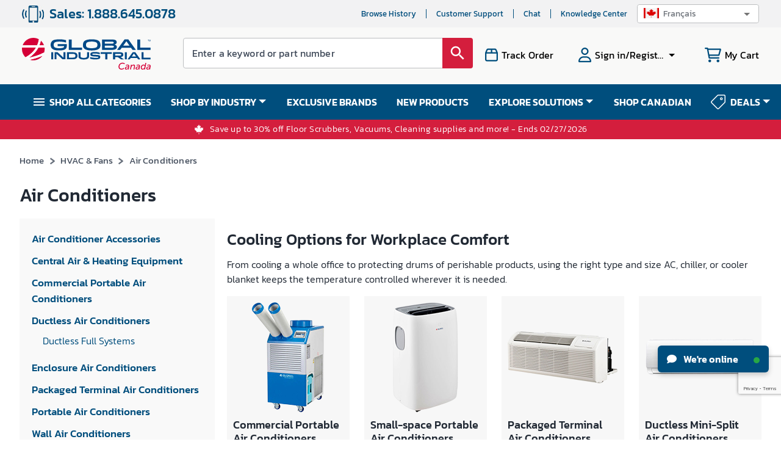

--- FILE ---
content_type: text/html; charset=utf-8
request_url: https://www.google.com/recaptcha/api2/anchor?ar=1&k=6LcoS-gUAAAAAFgS3uWUhDRuW6mtAx7wmZOsnyDO&co=aHR0cHM6Ly9mci5nbG9iYWxpbmR1c3RyaWFsLmNhOjQ0Mw..&hl=en&type=image&v=PoyoqOPhxBO7pBk68S4YbpHZ&theme=light&size=invisible&badge=bottomright&anchor-ms=20000&execute-ms=30000&cb=hjtyoh2mrkrs
body_size: 48512
content:
<!DOCTYPE HTML><html dir="ltr" lang="en"><head><meta http-equiv="Content-Type" content="text/html; charset=UTF-8">
<meta http-equiv="X-UA-Compatible" content="IE=edge">
<title>reCAPTCHA</title>
<style type="text/css">
/* cyrillic-ext */
@font-face {
  font-family: 'Roboto';
  font-style: normal;
  font-weight: 400;
  font-stretch: 100%;
  src: url(//fonts.gstatic.com/s/roboto/v48/KFO7CnqEu92Fr1ME7kSn66aGLdTylUAMa3GUBHMdazTgWw.woff2) format('woff2');
  unicode-range: U+0460-052F, U+1C80-1C8A, U+20B4, U+2DE0-2DFF, U+A640-A69F, U+FE2E-FE2F;
}
/* cyrillic */
@font-face {
  font-family: 'Roboto';
  font-style: normal;
  font-weight: 400;
  font-stretch: 100%;
  src: url(//fonts.gstatic.com/s/roboto/v48/KFO7CnqEu92Fr1ME7kSn66aGLdTylUAMa3iUBHMdazTgWw.woff2) format('woff2');
  unicode-range: U+0301, U+0400-045F, U+0490-0491, U+04B0-04B1, U+2116;
}
/* greek-ext */
@font-face {
  font-family: 'Roboto';
  font-style: normal;
  font-weight: 400;
  font-stretch: 100%;
  src: url(//fonts.gstatic.com/s/roboto/v48/KFO7CnqEu92Fr1ME7kSn66aGLdTylUAMa3CUBHMdazTgWw.woff2) format('woff2');
  unicode-range: U+1F00-1FFF;
}
/* greek */
@font-face {
  font-family: 'Roboto';
  font-style: normal;
  font-weight: 400;
  font-stretch: 100%;
  src: url(//fonts.gstatic.com/s/roboto/v48/KFO7CnqEu92Fr1ME7kSn66aGLdTylUAMa3-UBHMdazTgWw.woff2) format('woff2');
  unicode-range: U+0370-0377, U+037A-037F, U+0384-038A, U+038C, U+038E-03A1, U+03A3-03FF;
}
/* math */
@font-face {
  font-family: 'Roboto';
  font-style: normal;
  font-weight: 400;
  font-stretch: 100%;
  src: url(//fonts.gstatic.com/s/roboto/v48/KFO7CnqEu92Fr1ME7kSn66aGLdTylUAMawCUBHMdazTgWw.woff2) format('woff2');
  unicode-range: U+0302-0303, U+0305, U+0307-0308, U+0310, U+0312, U+0315, U+031A, U+0326-0327, U+032C, U+032F-0330, U+0332-0333, U+0338, U+033A, U+0346, U+034D, U+0391-03A1, U+03A3-03A9, U+03B1-03C9, U+03D1, U+03D5-03D6, U+03F0-03F1, U+03F4-03F5, U+2016-2017, U+2034-2038, U+203C, U+2040, U+2043, U+2047, U+2050, U+2057, U+205F, U+2070-2071, U+2074-208E, U+2090-209C, U+20D0-20DC, U+20E1, U+20E5-20EF, U+2100-2112, U+2114-2115, U+2117-2121, U+2123-214F, U+2190, U+2192, U+2194-21AE, U+21B0-21E5, U+21F1-21F2, U+21F4-2211, U+2213-2214, U+2216-22FF, U+2308-230B, U+2310, U+2319, U+231C-2321, U+2336-237A, U+237C, U+2395, U+239B-23B7, U+23D0, U+23DC-23E1, U+2474-2475, U+25AF, U+25B3, U+25B7, U+25BD, U+25C1, U+25CA, U+25CC, U+25FB, U+266D-266F, U+27C0-27FF, U+2900-2AFF, U+2B0E-2B11, U+2B30-2B4C, U+2BFE, U+3030, U+FF5B, U+FF5D, U+1D400-1D7FF, U+1EE00-1EEFF;
}
/* symbols */
@font-face {
  font-family: 'Roboto';
  font-style: normal;
  font-weight: 400;
  font-stretch: 100%;
  src: url(//fonts.gstatic.com/s/roboto/v48/KFO7CnqEu92Fr1ME7kSn66aGLdTylUAMaxKUBHMdazTgWw.woff2) format('woff2');
  unicode-range: U+0001-000C, U+000E-001F, U+007F-009F, U+20DD-20E0, U+20E2-20E4, U+2150-218F, U+2190, U+2192, U+2194-2199, U+21AF, U+21E6-21F0, U+21F3, U+2218-2219, U+2299, U+22C4-22C6, U+2300-243F, U+2440-244A, U+2460-24FF, U+25A0-27BF, U+2800-28FF, U+2921-2922, U+2981, U+29BF, U+29EB, U+2B00-2BFF, U+4DC0-4DFF, U+FFF9-FFFB, U+10140-1018E, U+10190-1019C, U+101A0, U+101D0-101FD, U+102E0-102FB, U+10E60-10E7E, U+1D2C0-1D2D3, U+1D2E0-1D37F, U+1F000-1F0FF, U+1F100-1F1AD, U+1F1E6-1F1FF, U+1F30D-1F30F, U+1F315, U+1F31C, U+1F31E, U+1F320-1F32C, U+1F336, U+1F378, U+1F37D, U+1F382, U+1F393-1F39F, U+1F3A7-1F3A8, U+1F3AC-1F3AF, U+1F3C2, U+1F3C4-1F3C6, U+1F3CA-1F3CE, U+1F3D4-1F3E0, U+1F3ED, U+1F3F1-1F3F3, U+1F3F5-1F3F7, U+1F408, U+1F415, U+1F41F, U+1F426, U+1F43F, U+1F441-1F442, U+1F444, U+1F446-1F449, U+1F44C-1F44E, U+1F453, U+1F46A, U+1F47D, U+1F4A3, U+1F4B0, U+1F4B3, U+1F4B9, U+1F4BB, U+1F4BF, U+1F4C8-1F4CB, U+1F4D6, U+1F4DA, U+1F4DF, U+1F4E3-1F4E6, U+1F4EA-1F4ED, U+1F4F7, U+1F4F9-1F4FB, U+1F4FD-1F4FE, U+1F503, U+1F507-1F50B, U+1F50D, U+1F512-1F513, U+1F53E-1F54A, U+1F54F-1F5FA, U+1F610, U+1F650-1F67F, U+1F687, U+1F68D, U+1F691, U+1F694, U+1F698, U+1F6AD, U+1F6B2, U+1F6B9-1F6BA, U+1F6BC, U+1F6C6-1F6CF, U+1F6D3-1F6D7, U+1F6E0-1F6EA, U+1F6F0-1F6F3, U+1F6F7-1F6FC, U+1F700-1F7FF, U+1F800-1F80B, U+1F810-1F847, U+1F850-1F859, U+1F860-1F887, U+1F890-1F8AD, U+1F8B0-1F8BB, U+1F8C0-1F8C1, U+1F900-1F90B, U+1F93B, U+1F946, U+1F984, U+1F996, U+1F9E9, U+1FA00-1FA6F, U+1FA70-1FA7C, U+1FA80-1FA89, U+1FA8F-1FAC6, U+1FACE-1FADC, U+1FADF-1FAE9, U+1FAF0-1FAF8, U+1FB00-1FBFF;
}
/* vietnamese */
@font-face {
  font-family: 'Roboto';
  font-style: normal;
  font-weight: 400;
  font-stretch: 100%;
  src: url(//fonts.gstatic.com/s/roboto/v48/KFO7CnqEu92Fr1ME7kSn66aGLdTylUAMa3OUBHMdazTgWw.woff2) format('woff2');
  unicode-range: U+0102-0103, U+0110-0111, U+0128-0129, U+0168-0169, U+01A0-01A1, U+01AF-01B0, U+0300-0301, U+0303-0304, U+0308-0309, U+0323, U+0329, U+1EA0-1EF9, U+20AB;
}
/* latin-ext */
@font-face {
  font-family: 'Roboto';
  font-style: normal;
  font-weight: 400;
  font-stretch: 100%;
  src: url(//fonts.gstatic.com/s/roboto/v48/KFO7CnqEu92Fr1ME7kSn66aGLdTylUAMa3KUBHMdazTgWw.woff2) format('woff2');
  unicode-range: U+0100-02BA, U+02BD-02C5, U+02C7-02CC, U+02CE-02D7, U+02DD-02FF, U+0304, U+0308, U+0329, U+1D00-1DBF, U+1E00-1E9F, U+1EF2-1EFF, U+2020, U+20A0-20AB, U+20AD-20C0, U+2113, U+2C60-2C7F, U+A720-A7FF;
}
/* latin */
@font-face {
  font-family: 'Roboto';
  font-style: normal;
  font-weight: 400;
  font-stretch: 100%;
  src: url(//fonts.gstatic.com/s/roboto/v48/KFO7CnqEu92Fr1ME7kSn66aGLdTylUAMa3yUBHMdazQ.woff2) format('woff2');
  unicode-range: U+0000-00FF, U+0131, U+0152-0153, U+02BB-02BC, U+02C6, U+02DA, U+02DC, U+0304, U+0308, U+0329, U+2000-206F, U+20AC, U+2122, U+2191, U+2193, U+2212, U+2215, U+FEFF, U+FFFD;
}
/* cyrillic-ext */
@font-face {
  font-family: 'Roboto';
  font-style: normal;
  font-weight: 500;
  font-stretch: 100%;
  src: url(//fonts.gstatic.com/s/roboto/v48/KFO7CnqEu92Fr1ME7kSn66aGLdTylUAMa3GUBHMdazTgWw.woff2) format('woff2');
  unicode-range: U+0460-052F, U+1C80-1C8A, U+20B4, U+2DE0-2DFF, U+A640-A69F, U+FE2E-FE2F;
}
/* cyrillic */
@font-face {
  font-family: 'Roboto';
  font-style: normal;
  font-weight: 500;
  font-stretch: 100%;
  src: url(//fonts.gstatic.com/s/roboto/v48/KFO7CnqEu92Fr1ME7kSn66aGLdTylUAMa3iUBHMdazTgWw.woff2) format('woff2');
  unicode-range: U+0301, U+0400-045F, U+0490-0491, U+04B0-04B1, U+2116;
}
/* greek-ext */
@font-face {
  font-family: 'Roboto';
  font-style: normal;
  font-weight: 500;
  font-stretch: 100%;
  src: url(//fonts.gstatic.com/s/roboto/v48/KFO7CnqEu92Fr1ME7kSn66aGLdTylUAMa3CUBHMdazTgWw.woff2) format('woff2');
  unicode-range: U+1F00-1FFF;
}
/* greek */
@font-face {
  font-family: 'Roboto';
  font-style: normal;
  font-weight: 500;
  font-stretch: 100%;
  src: url(//fonts.gstatic.com/s/roboto/v48/KFO7CnqEu92Fr1ME7kSn66aGLdTylUAMa3-UBHMdazTgWw.woff2) format('woff2');
  unicode-range: U+0370-0377, U+037A-037F, U+0384-038A, U+038C, U+038E-03A1, U+03A3-03FF;
}
/* math */
@font-face {
  font-family: 'Roboto';
  font-style: normal;
  font-weight: 500;
  font-stretch: 100%;
  src: url(//fonts.gstatic.com/s/roboto/v48/KFO7CnqEu92Fr1ME7kSn66aGLdTylUAMawCUBHMdazTgWw.woff2) format('woff2');
  unicode-range: U+0302-0303, U+0305, U+0307-0308, U+0310, U+0312, U+0315, U+031A, U+0326-0327, U+032C, U+032F-0330, U+0332-0333, U+0338, U+033A, U+0346, U+034D, U+0391-03A1, U+03A3-03A9, U+03B1-03C9, U+03D1, U+03D5-03D6, U+03F0-03F1, U+03F4-03F5, U+2016-2017, U+2034-2038, U+203C, U+2040, U+2043, U+2047, U+2050, U+2057, U+205F, U+2070-2071, U+2074-208E, U+2090-209C, U+20D0-20DC, U+20E1, U+20E5-20EF, U+2100-2112, U+2114-2115, U+2117-2121, U+2123-214F, U+2190, U+2192, U+2194-21AE, U+21B0-21E5, U+21F1-21F2, U+21F4-2211, U+2213-2214, U+2216-22FF, U+2308-230B, U+2310, U+2319, U+231C-2321, U+2336-237A, U+237C, U+2395, U+239B-23B7, U+23D0, U+23DC-23E1, U+2474-2475, U+25AF, U+25B3, U+25B7, U+25BD, U+25C1, U+25CA, U+25CC, U+25FB, U+266D-266F, U+27C0-27FF, U+2900-2AFF, U+2B0E-2B11, U+2B30-2B4C, U+2BFE, U+3030, U+FF5B, U+FF5D, U+1D400-1D7FF, U+1EE00-1EEFF;
}
/* symbols */
@font-face {
  font-family: 'Roboto';
  font-style: normal;
  font-weight: 500;
  font-stretch: 100%;
  src: url(//fonts.gstatic.com/s/roboto/v48/KFO7CnqEu92Fr1ME7kSn66aGLdTylUAMaxKUBHMdazTgWw.woff2) format('woff2');
  unicode-range: U+0001-000C, U+000E-001F, U+007F-009F, U+20DD-20E0, U+20E2-20E4, U+2150-218F, U+2190, U+2192, U+2194-2199, U+21AF, U+21E6-21F0, U+21F3, U+2218-2219, U+2299, U+22C4-22C6, U+2300-243F, U+2440-244A, U+2460-24FF, U+25A0-27BF, U+2800-28FF, U+2921-2922, U+2981, U+29BF, U+29EB, U+2B00-2BFF, U+4DC0-4DFF, U+FFF9-FFFB, U+10140-1018E, U+10190-1019C, U+101A0, U+101D0-101FD, U+102E0-102FB, U+10E60-10E7E, U+1D2C0-1D2D3, U+1D2E0-1D37F, U+1F000-1F0FF, U+1F100-1F1AD, U+1F1E6-1F1FF, U+1F30D-1F30F, U+1F315, U+1F31C, U+1F31E, U+1F320-1F32C, U+1F336, U+1F378, U+1F37D, U+1F382, U+1F393-1F39F, U+1F3A7-1F3A8, U+1F3AC-1F3AF, U+1F3C2, U+1F3C4-1F3C6, U+1F3CA-1F3CE, U+1F3D4-1F3E0, U+1F3ED, U+1F3F1-1F3F3, U+1F3F5-1F3F7, U+1F408, U+1F415, U+1F41F, U+1F426, U+1F43F, U+1F441-1F442, U+1F444, U+1F446-1F449, U+1F44C-1F44E, U+1F453, U+1F46A, U+1F47D, U+1F4A3, U+1F4B0, U+1F4B3, U+1F4B9, U+1F4BB, U+1F4BF, U+1F4C8-1F4CB, U+1F4D6, U+1F4DA, U+1F4DF, U+1F4E3-1F4E6, U+1F4EA-1F4ED, U+1F4F7, U+1F4F9-1F4FB, U+1F4FD-1F4FE, U+1F503, U+1F507-1F50B, U+1F50D, U+1F512-1F513, U+1F53E-1F54A, U+1F54F-1F5FA, U+1F610, U+1F650-1F67F, U+1F687, U+1F68D, U+1F691, U+1F694, U+1F698, U+1F6AD, U+1F6B2, U+1F6B9-1F6BA, U+1F6BC, U+1F6C6-1F6CF, U+1F6D3-1F6D7, U+1F6E0-1F6EA, U+1F6F0-1F6F3, U+1F6F7-1F6FC, U+1F700-1F7FF, U+1F800-1F80B, U+1F810-1F847, U+1F850-1F859, U+1F860-1F887, U+1F890-1F8AD, U+1F8B0-1F8BB, U+1F8C0-1F8C1, U+1F900-1F90B, U+1F93B, U+1F946, U+1F984, U+1F996, U+1F9E9, U+1FA00-1FA6F, U+1FA70-1FA7C, U+1FA80-1FA89, U+1FA8F-1FAC6, U+1FACE-1FADC, U+1FADF-1FAE9, U+1FAF0-1FAF8, U+1FB00-1FBFF;
}
/* vietnamese */
@font-face {
  font-family: 'Roboto';
  font-style: normal;
  font-weight: 500;
  font-stretch: 100%;
  src: url(//fonts.gstatic.com/s/roboto/v48/KFO7CnqEu92Fr1ME7kSn66aGLdTylUAMa3OUBHMdazTgWw.woff2) format('woff2');
  unicode-range: U+0102-0103, U+0110-0111, U+0128-0129, U+0168-0169, U+01A0-01A1, U+01AF-01B0, U+0300-0301, U+0303-0304, U+0308-0309, U+0323, U+0329, U+1EA0-1EF9, U+20AB;
}
/* latin-ext */
@font-face {
  font-family: 'Roboto';
  font-style: normal;
  font-weight: 500;
  font-stretch: 100%;
  src: url(//fonts.gstatic.com/s/roboto/v48/KFO7CnqEu92Fr1ME7kSn66aGLdTylUAMa3KUBHMdazTgWw.woff2) format('woff2');
  unicode-range: U+0100-02BA, U+02BD-02C5, U+02C7-02CC, U+02CE-02D7, U+02DD-02FF, U+0304, U+0308, U+0329, U+1D00-1DBF, U+1E00-1E9F, U+1EF2-1EFF, U+2020, U+20A0-20AB, U+20AD-20C0, U+2113, U+2C60-2C7F, U+A720-A7FF;
}
/* latin */
@font-face {
  font-family: 'Roboto';
  font-style: normal;
  font-weight: 500;
  font-stretch: 100%;
  src: url(//fonts.gstatic.com/s/roboto/v48/KFO7CnqEu92Fr1ME7kSn66aGLdTylUAMa3yUBHMdazQ.woff2) format('woff2');
  unicode-range: U+0000-00FF, U+0131, U+0152-0153, U+02BB-02BC, U+02C6, U+02DA, U+02DC, U+0304, U+0308, U+0329, U+2000-206F, U+20AC, U+2122, U+2191, U+2193, U+2212, U+2215, U+FEFF, U+FFFD;
}
/* cyrillic-ext */
@font-face {
  font-family: 'Roboto';
  font-style: normal;
  font-weight: 900;
  font-stretch: 100%;
  src: url(//fonts.gstatic.com/s/roboto/v48/KFO7CnqEu92Fr1ME7kSn66aGLdTylUAMa3GUBHMdazTgWw.woff2) format('woff2');
  unicode-range: U+0460-052F, U+1C80-1C8A, U+20B4, U+2DE0-2DFF, U+A640-A69F, U+FE2E-FE2F;
}
/* cyrillic */
@font-face {
  font-family: 'Roboto';
  font-style: normal;
  font-weight: 900;
  font-stretch: 100%;
  src: url(//fonts.gstatic.com/s/roboto/v48/KFO7CnqEu92Fr1ME7kSn66aGLdTylUAMa3iUBHMdazTgWw.woff2) format('woff2');
  unicode-range: U+0301, U+0400-045F, U+0490-0491, U+04B0-04B1, U+2116;
}
/* greek-ext */
@font-face {
  font-family: 'Roboto';
  font-style: normal;
  font-weight: 900;
  font-stretch: 100%;
  src: url(//fonts.gstatic.com/s/roboto/v48/KFO7CnqEu92Fr1ME7kSn66aGLdTylUAMa3CUBHMdazTgWw.woff2) format('woff2');
  unicode-range: U+1F00-1FFF;
}
/* greek */
@font-face {
  font-family: 'Roboto';
  font-style: normal;
  font-weight: 900;
  font-stretch: 100%;
  src: url(//fonts.gstatic.com/s/roboto/v48/KFO7CnqEu92Fr1ME7kSn66aGLdTylUAMa3-UBHMdazTgWw.woff2) format('woff2');
  unicode-range: U+0370-0377, U+037A-037F, U+0384-038A, U+038C, U+038E-03A1, U+03A3-03FF;
}
/* math */
@font-face {
  font-family: 'Roboto';
  font-style: normal;
  font-weight: 900;
  font-stretch: 100%;
  src: url(//fonts.gstatic.com/s/roboto/v48/KFO7CnqEu92Fr1ME7kSn66aGLdTylUAMawCUBHMdazTgWw.woff2) format('woff2');
  unicode-range: U+0302-0303, U+0305, U+0307-0308, U+0310, U+0312, U+0315, U+031A, U+0326-0327, U+032C, U+032F-0330, U+0332-0333, U+0338, U+033A, U+0346, U+034D, U+0391-03A1, U+03A3-03A9, U+03B1-03C9, U+03D1, U+03D5-03D6, U+03F0-03F1, U+03F4-03F5, U+2016-2017, U+2034-2038, U+203C, U+2040, U+2043, U+2047, U+2050, U+2057, U+205F, U+2070-2071, U+2074-208E, U+2090-209C, U+20D0-20DC, U+20E1, U+20E5-20EF, U+2100-2112, U+2114-2115, U+2117-2121, U+2123-214F, U+2190, U+2192, U+2194-21AE, U+21B0-21E5, U+21F1-21F2, U+21F4-2211, U+2213-2214, U+2216-22FF, U+2308-230B, U+2310, U+2319, U+231C-2321, U+2336-237A, U+237C, U+2395, U+239B-23B7, U+23D0, U+23DC-23E1, U+2474-2475, U+25AF, U+25B3, U+25B7, U+25BD, U+25C1, U+25CA, U+25CC, U+25FB, U+266D-266F, U+27C0-27FF, U+2900-2AFF, U+2B0E-2B11, U+2B30-2B4C, U+2BFE, U+3030, U+FF5B, U+FF5D, U+1D400-1D7FF, U+1EE00-1EEFF;
}
/* symbols */
@font-face {
  font-family: 'Roboto';
  font-style: normal;
  font-weight: 900;
  font-stretch: 100%;
  src: url(//fonts.gstatic.com/s/roboto/v48/KFO7CnqEu92Fr1ME7kSn66aGLdTylUAMaxKUBHMdazTgWw.woff2) format('woff2');
  unicode-range: U+0001-000C, U+000E-001F, U+007F-009F, U+20DD-20E0, U+20E2-20E4, U+2150-218F, U+2190, U+2192, U+2194-2199, U+21AF, U+21E6-21F0, U+21F3, U+2218-2219, U+2299, U+22C4-22C6, U+2300-243F, U+2440-244A, U+2460-24FF, U+25A0-27BF, U+2800-28FF, U+2921-2922, U+2981, U+29BF, U+29EB, U+2B00-2BFF, U+4DC0-4DFF, U+FFF9-FFFB, U+10140-1018E, U+10190-1019C, U+101A0, U+101D0-101FD, U+102E0-102FB, U+10E60-10E7E, U+1D2C0-1D2D3, U+1D2E0-1D37F, U+1F000-1F0FF, U+1F100-1F1AD, U+1F1E6-1F1FF, U+1F30D-1F30F, U+1F315, U+1F31C, U+1F31E, U+1F320-1F32C, U+1F336, U+1F378, U+1F37D, U+1F382, U+1F393-1F39F, U+1F3A7-1F3A8, U+1F3AC-1F3AF, U+1F3C2, U+1F3C4-1F3C6, U+1F3CA-1F3CE, U+1F3D4-1F3E0, U+1F3ED, U+1F3F1-1F3F3, U+1F3F5-1F3F7, U+1F408, U+1F415, U+1F41F, U+1F426, U+1F43F, U+1F441-1F442, U+1F444, U+1F446-1F449, U+1F44C-1F44E, U+1F453, U+1F46A, U+1F47D, U+1F4A3, U+1F4B0, U+1F4B3, U+1F4B9, U+1F4BB, U+1F4BF, U+1F4C8-1F4CB, U+1F4D6, U+1F4DA, U+1F4DF, U+1F4E3-1F4E6, U+1F4EA-1F4ED, U+1F4F7, U+1F4F9-1F4FB, U+1F4FD-1F4FE, U+1F503, U+1F507-1F50B, U+1F50D, U+1F512-1F513, U+1F53E-1F54A, U+1F54F-1F5FA, U+1F610, U+1F650-1F67F, U+1F687, U+1F68D, U+1F691, U+1F694, U+1F698, U+1F6AD, U+1F6B2, U+1F6B9-1F6BA, U+1F6BC, U+1F6C6-1F6CF, U+1F6D3-1F6D7, U+1F6E0-1F6EA, U+1F6F0-1F6F3, U+1F6F7-1F6FC, U+1F700-1F7FF, U+1F800-1F80B, U+1F810-1F847, U+1F850-1F859, U+1F860-1F887, U+1F890-1F8AD, U+1F8B0-1F8BB, U+1F8C0-1F8C1, U+1F900-1F90B, U+1F93B, U+1F946, U+1F984, U+1F996, U+1F9E9, U+1FA00-1FA6F, U+1FA70-1FA7C, U+1FA80-1FA89, U+1FA8F-1FAC6, U+1FACE-1FADC, U+1FADF-1FAE9, U+1FAF0-1FAF8, U+1FB00-1FBFF;
}
/* vietnamese */
@font-face {
  font-family: 'Roboto';
  font-style: normal;
  font-weight: 900;
  font-stretch: 100%;
  src: url(//fonts.gstatic.com/s/roboto/v48/KFO7CnqEu92Fr1ME7kSn66aGLdTylUAMa3OUBHMdazTgWw.woff2) format('woff2');
  unicode-range: U+0102-0103, U+0110-0111, U+0128-0129, U+0168-0169, U+01A0-01A1, U+01AF-01B0, U+0300-0301, U+0303-0304, U+0308-0309, U+0323, U+0329, U+1EA0-1EF9, U+20AB;
}
/* latin-ext */
@font-face {
  font-family: 'Roboto';
  font-style: normal;
  font-weight: 900;
  font-stretch: 100%;
  src: url(//fonts.gstatic.com/s/roboto/v48/KFO7CnqEu92Fr1ME7kSn66aGLdTylUAMa3KUBHMdazTgWw.woff2) format('woff2');
  unicode-range: U+0100-02BA, U+02BD-02C5, U+02C7-02CC, U+02CE-02D7, U+02DD-02FF, U+0304, U+0308, U+0329, U+1D00-1DBF, U+1E00-1E9F, U+1EF2-1EFF, U+2020, U+20A0-20AB, U+20AD-20C0, U+2113, U+2C60-2C7F, U+A720-A7FF;
}
/* latin */
@font-face {
  font-family: 'Roboto';
  font-style: normal;
  font-weight: 900;
  font-stretch: 100%;
  src: url(//fonts.gstatic.com/s/roboto/v48/KFO7CnqEu92Fr1ME7kSn66aGLdTylUAMa3yUBHMdazQ.woff2) format('woff2');
  unicode-range: U+0000-00FF, U+0131, U+0152-0153, U+02BB-02BC, U+02C6, U+02DA, U+02DC, U+0304, U+0308, U+0329, U+2000-206F, U+20AC, U+2122, U+2191, U+2193, U+2212, U+2215, U+FEFF, U+FFFD;
}

</style>
<link rel="stylesheet" type="text/css" href="https://www.gstatic.com/recaptcha/releases/PoyoqOPhxBO7pBk68S4YbpHZ/styles__ltr.css">
<script nonce="s93UoOQKXR0lW4DBkkhGrg" type="text/javascript">window['__recaptcha_api'] = 'https://www.google.com/recaptcha/api2/';</script>
<script type="text/javascript" src="https://www.gstatic.com/recaptcha/releases/PoyoqOPhxBO7pBk68S4YbpHZ/recaptcha__en.js" nonce="s93UoOQKXR0lW4DBkkhGrg">
      
    </script></head>
<body><div id="rc-anchor-alert" class="rc-anchor-alert"></div>
<input type="hidden" id="recaptcha-token" value="[base64]">
<script type="text/javascript" nonce="s93UoOQKXR0lW4DBkkhGrg">
      recaptcha.anchor.Main.init("[\x22ainput\x22,[\x22bgdata\x22,\x22\x22,\[base64]/[base64]/[base64]/[base64]/[base64]/[base64]/KGcoTywyNTMsTy5PKSxVRyhPLEMpKTpnKE8sMjUzLEMpLE8pKSxsKSksTykpfSxieT1mdW5jdGlvbihDLE8sdSxsKXtmb3IobD0odT1SKEMpLDApO08+MDtPLS0pbD1sPDw4fFooQyk7ZyhDLHUsbCl9LFVHPWZ1bmN0aW9uKEMsTyl7Qy5pLmxlbmd0aD4xMDQ/[base64]/[base64]/[base64]/[base64]/[base64]/[base64]/[base64]\\u003d\x22,\[base64]\\u003d\\u003d\x22,\[base64]/DtlzDkGzDtjDCl3cLGWF/QcOawofDoAN4esOcw5pLwr7DrsOSw5xewrBzMcOMScKFHzfCocKVw6NoJ8Ksw6R6wpLCpALDsMO6LBbCqVoOcxTCrsOaYsKrw4kaw4jDkcOTw4PCicK0E8O/wqRIw77CgQ3CtcOEwrzDrMKEwqJiwqJDaUllwqklCsOoCMOxwocjw47CscO3w5glDwzCq8OKw4XCjirDp8KpO8OFw6vDg8O6w7DDhMKnw4vDkCoVB1ciD8OAbzbDqiPCukUEZU4hXMO4w7HDjsK3csKww6g/N8KhBsKtwrEHwpYBasKlw5kAwqbCiEQibEcEwrHClVjDp8KkCGbCusKgwpoNwonCpzLDkwAxw7EZGsKbwp8bwo02FlXCjsKhw4IpwqbDvALCvmp8PU/DtsOoEwQywokZwoVqYQnDug3DqsKzw5o8w7nDi3gjw6UYwoJdNl/Cu8KawpAmwq0IwoRrw5FRw5xrwrUEYiMRwp/CqSTDt8KdwpbDr3M+E8KSw67Dm8KkDUQIHT7CosKDagvDv8OrYsOOwobCuRFbBcKlwrYFOsO4w5duZcKTB8K7TXN9wpXDn8OmwqXCsFMxwqp9woXCjTXDicKQe1VJw49Pw615Ky/DtcOhdFTChT8ywoBSw7wzUcO6aD8Nw4TCk8KYKsKrw7RTw4ppUh0dchfDrUUkOsOSezvDksOZfMKTcGwLI8OIDsOaw4nDozPDhcOkwoEBw5ZLH35Bw6PCnzorScOtwrMnwoLCt8KwEUU6w6zDrDxbwrHDpRZ+C23CuU/[base64]/CkxRQCsKeanzDj1bCqVoiw68HOcOOcMOOwrrCoCfDiH0IEcOEw7JqZcOJw5DDjMKkwpZRHTImwqbClsOkWF9oQjfCpQUCTsKeV8KOOhlMw5LDizXDj8O3WMODYsKVA8OLRMOPIcODwqxXwrd2fi/ClTMgAFHDuh3CsSQnwrccNyVWXRUqFQrCicOJYsOtKMK3w6TDkxnCuzjDsMOMwqzDvHISw4/CisOFw5soHMKsUMO5wrvCkjrChB/[base64]/[base64]/wo/CjcO/[base64]/[base64]/CgHt0w7M6w7MqwrrDjzMNwqjDisOFw4ciwrPDpcKowqwNWsOSw5vDs2A4P8OhHMOVXCENw4Z0bRPDo8K9SsKPw7UzUcKtASTDl2TCrcOlwr/CvcKmw6RsIsK/DMKHwo7Du8OBw6g7w4DCvybCqMKjwrofFiVDJDUIwo7CjsK+a8ODQ8KSBzLCjwzCtMKTw4AhwpMGS8OcXRQlw4nDksK2XlRrcC/CpcKWEmXDt2pBRcOYMcKfYSkIwqjDpMOxwr/[base64]/MSFZw4LCrkwUEnjCjcKSwovCgcOJw67DhsKjw7/DvsOnwrl9cmXCs8KfaEsYGMK/w71bw5/DvcObw5LDv0vDlsKAw7bCu8KNwrU/fMKlCzXDl8KlVsKrQsO+w5zDsRdFwqN/wrEJC8K6JxPDv8KVw5nCmFvDgsOUworDmsOuEiANw7jDocK3wpzCijxrw7oMLsKDw6glf8ONwqJMwqhBWn5ZXWfDkSQEWVlMw7hRwr/DpMKMwoDDmwp/w4tPwrgwO1ExworDt8ORQMO3ccKpasKiXjcZwodGw7/Cg3vDnyjDrk4iOMOEwpN/P8KewrMwwpPCnm3DiGMvwrbDs8KIw5fCksOsB8O2wozDrMOuwqh0WMK2dQRCw47CksOBwoDCkncvIBcgWMKVNGTDncKJUXzDisKaw4LCocKPw4rCiMKGa8Osw5vCo8OsRcKNA8KWwpUiUV/DunASYcKiw5HClcK7e8OlBsOYwqdjUx/[base64]/Cv8O8w51yOcKWwq1rHsKcw7TDuE7CqMO4woXCsEZUw6PCnUbCmwDCo8O0JAXDkWhDw6TCjQonw6HCpMKuw4DDkGnCpcOVw6wDwrHDrW3CicKgBig6w4LDrjLDrMKmZ8OSUcOqNzfClFJhKMKLdcOxIy3CksObwp8zWSHDg3oTGsK7w6vDjsOEPcOqNsK/KsKgw6HDvGrCpSLCoMKLbsKow5ddw4PDkQpFYEDDuybDoFFMTFpEwozCgHbCocOgaxfCkMKmfMK5esKsK0vCscKlwrbDkcKICiDCqGHDsSsyw7/CpsOJw7LCssK5wq5YQB7CsMK4wpUuPMOQw7/[base64]/wq/ChcOSJUPCq2VHwpgiwo41w5rChMOdwo1xwrrCoktkWEILwoUWw53DtA7CmEB6wrvCvDVPBkXClF8GwrDCuh7DmMK2Sn1jQMOIw5HDs8Ogw6cZE8OZw5vCt23DogDDrH4Rw4BBUUE6w7hjwoEVw7oSScKrcxjCkMOsAVHCk17CrhTCo8KiUgVuw6LCuMOrCx/[base64]/DigYxTMOKesKewp/[base64]/DnDzCh1fDo8O/acOgTXTDmxDCpTHDpsOZw4LCv8OZw53Dmg0Lw5HDpsOfCMKZw79xccKTSsKZw5sMDsKrwq87QcKuw7PDjzkrJQHCn8OrbzBVw5tsw5vCocKdLMKIwp9Rw6/DjMKDJyVaAcKJLsK7woPCjV/Du8KTw6LDuMKsMcOQw5zCh8KvCALDvsKJE8Ozw5QzIw1aHsO/w64lAsOow5zDpB3ClsKWGVfDjHTCvcKJVMKWwqXDksO3wpFDw40jw693woELw4DCmExEw5/CmcODd0kMw50Tw5g7w5Yzw7ReHMKkwoPDogYFQ8OSK8KOw7DCkMOJAxfDvnTCi8KbRcKZUlnDp8O4w4vDhcOAWnvDtVgkwps/w4vCqERTwohscwHDj8OfDcOVwofDliktwqg6NjvClTHCvQMdGcKgIwfDoWfDrFTDscKLKsKkNWDDq8OMIQYsacKFW0TCs8KbQMOBMMK8wpFdNV/DrMK6XcOVN8Onw7fDhMKmw4DCqV7Cs39GJMKyYD7DncKEw7VXwpXDq8Kdw7rCvyQ7wpsVwp7DsxnDjTURRHRoHMKNw7bDtcODWsKEfMOMF8OgRj8DbxZwXMKowqlAHxXDkcKLw7vCi1EVwrTDsXlMd8KAZS/CisODw4/DhcK/XyNSTMKrfyTCpFM+w6XChsOJAcOPw5DDiSfCghLDh0/DvwTCqcOSw5vDtcK8w6QVwqLDl2PDosKUDyh5w54Qwq/DucK3wrrCvcO4w5Z/w53DlMO8dXLDpTvCt1x4EcORBsOUA0FOFAbCkXEDw6EVwo7Dh0oBw5ARwoh/HCzDjcOrwq/[base64]/DgsKBw53CtDzDgMOcesO3NcO/[base64]/[base64]/[base64]/CgMO2KVbClsKLa8KaworCjxhnKcOnw4HCu8KLwqrCuVnCq8OIDSR6IsOfGcKKXSZgXMO7PkXCo8K2DSIxw44tWnNYwq/ChsKVw4DDjcOkb2BcwqAlwqkzw7zDsygtwpIiwr/CucKRbsK2w4nDmhzCqcO2Yz9SJ8KQw5nClicoPADDiWfDgw5kwqzDt8KdSTnDuhAQDcO3wqDDskfDq8OQwpllwo9iN1gEPHgAw7rCkMOSwrlGH3jDghjDkMOzw6TDvC3DssOUEwvDp8KMFsKGYMKcwqTCnirCscONw4HCt1nDlsOQw4PDrcO8w7hVw7kPRMO0Vy/CosKzwqbCo1rCjcOWw6PDkwcSB8Ogw7XDoyHCglbCscKfCmTDjBzCqMO3Ti3CmUcTfsKbwojDoBUScEnCg8Kvw6EKcnk0wqzDuTLDoGxzBHF4w6/Cilo2Zm4ebSTDpwN/w6zCs3rCpx7DpcOhwr7DuH0YwoZucMKsw5XDpcKJw5DDuEUEwqpYw5nDgMOBFEQZw5fDqMOkwozDgTLCvcOaPiQkwqJ8VCoUw5/CnSciw6FEw7AqQsO/UWU7wpB2N8OUw6grD8KowrjDkcKBwooyw7TClMOLSsK2w7/Dl8OqJ8OsYsKewoMWwrPCgxESDnPCmiFQKBbDlcOCwpnDvMO/wq7CpsOvwrzCq3pmw7PDpcKIw6DDsz5vLsObfRQ5XDzDoy3DgF7DsMK0ZsO8QzEWFMOnw6F6U8KqD8OIwqgcOcKGwoTDk8KLwo0MZkAqWnIAw4jCkTwqNsObZwjDj8KbXxLDknXCkcKww7olwqXDvsOrwrFdeMKEw74BwqHCun/CiMKBwooJfMOgbQDCmcO9SwZAwp5LQmbDi8K5w7HClsO8wpkCMMKEYCANw4kuwqxmw7rDiWQZGcOhw4nCqsOlw7XDgcKmwr/DgCkpwonDkcOxw7dAC8KfwpdRw7vDrF3Cs8OlwojCtl8bw64Hwo3Csg3DssKAwr99dMOewqzDucO/UyfCjTlvwrDCv2N/esOdwog+Y1/Dl8KHVD3CrcKjW8OOScOTH8KzeELCocOlwqDCtMKOw4HDtHVGwrN9w61VwrctY8KWw70RHG/CrMOxRDjDuRYHKV84bgrCocKqw4TCi8Knwq3DtV/[base64]/fsOJQcONw5/ClCtcQ8KZFETDr8K8ZMOWwqdEwrlcwo4kNsOYwrwMRMOpDmh6wqsJw6jDmDHDrmkLBVPCuV7DtzRtw6ggwqnCkkglw7PDgsO7wrAgC0XDgWjDrcOONnnDl8OowpcoMcOmwrLDjiIxw50IwqTDicOpw5Uaw65pFFLCmBx6w490wrzChMKGHFnCgkUjFH/CpMOjwrUkw5jCpibDkcKxwq/CsMKEIXkQwq5YwqAnH8OkeMKRw4LCpsKnwpHCrsOOw6ooXlvDpT1Ud3VYw54nLsKLw6p9wpZgwr3DvcKSQMOPJSLCuH/CnWLCscOEfk4+w5jCq8KPe3XDoVUwwpPCs8Kow5zDu08cwpZkACrCg8OdwoQZwoN4woE3wobCgjfCpMO/[base64]/DgcOIwoPDqcKwF8KBwrENKMK/eUsuSULDvcKRw5s5wqUrwoMoJcOMwrTDkhJswp15bmUMw6tWwqVEW8OafcOuw5zCh8Otw4BOwp7CosO6wqnDrMO/ZzXDsCnDpRQhVh5nQGXClcOFOsK0fcKCEMOILsO0NsK2LcKuwo3DhA5ybcKPKD4Aw5rCmUTDkcOnwo7DoQzDhx18w4QGwqrCun8owrXClsKawrXDhk/DkX7DtxfCkgsHwqzCrFIKHcKVdQvDjsOkPsKMw5TCixQMS8O+K0DCq2/[base64]/IT/Do1/CscOjw5DCjDLDusKxKTvCqsKGw5/CjMOCwobCv8KcwqUkwoEaw6lsYD9aw5A1wpkFwqnDujDCnlxCOw5/wrHDvghZw63DjcOEw5TDhSM9CMK5w40tw7bCosO2YcKEOhDDjR/CtHPDqB4qw5Jwwr/[base64]/Ds8Onw5scA2jDgMKvwp7DvGzDiiLDhsKGQ0nDmgAVBHHDosOmwoHCiMKsZ8OANH5vwp0Iw53CkcOkw4/DsS9bWXhhC1dKwp5Cw5Nrwo85dMOUw5VvwrwWw4PDhcO/GMKLMAhhQCfDpsORw5EzLMOdwqQibsKHwrhBKcOVE8KbX8OtGcKaworDvyTDgsK5B3xWS8OIw5gswovCjBN/e8KGw6cSZhLCkhQePhtIWDHDkMKZw5/CiHnCpsKcw4Aaw44dwp4pMcO/w6g/w6Uzw7fDiFh2I8KzwqE0w6Q9wrvCln5vB1rClcKvX2k9wo/CqMOSw5XDiXfCsMKRaUUlERcqwpAfwpzDqDfCq21EwpAxSyPCn8KUd8OuYsKqwqTDjMKywoDCmSDDo1ELw5/DpsKTwqMdRcKyLFTCh8OdSkLDmQJLw7hywp4yIS/CvHRgw4bCoMKywr0Xw7ogw6HChUNoA8K6wrQmw4F4wo06UALChFzDuAF8w7/CmsKKw57CqnMuwoNlKCvCmhHDh8KsX8OvwpHDuhzCp8O2wr1pwqRRwpRlUknCoHZwCsO/woFfe0vCosOlwo1Cw74KKsKBTMK4MzVHwohOw4dBwr0Cw41xwpI3woDDocORCsOsBcOLwq5kYsK/VcKVwrR5woLCmcOqw4nCsE3DssKiUFIedMKHwqDDmcOZEsOzwrHCkjwWw4smw5ZiwpfDk1LDhcO2S8O3Z8KSdMKHJ8KdFMOew5/CiHbDtsKxw6PCpg3ClkjCpRfCtlLDt8KKwq9PGsO+HMK2DMKkw6BVw49Dwr8Kw6Zlw7ZEwpw4JENME8K4wogLw7jChxwxEAAFw7DDomg8w7cdw7ggwrnCicOow4/CighPwpcQAsKDGcOgacKObsKmcW/CpCBiVi98wqXCiMOpVMKcDlDDicKMYcOdw7Z5wrvCl27CjcONw4bCsA/[base64]/DjMOHwrvCiEbDlsO4w45fRCZERUHDliwQeinDpkTDryR7KMKHwq3DgH3Cqm5EP8KEw7NvAMKlPkDCtMKIwot0LcOvCgzCtsK/wo3DkcOUwpDCvwvCnBc6DgkRw5TDnsOIMMOMRmBcJ8Okw4Vyw77DoMOXwqLDhMKcwoPDhMK1PUHCp34qwq5Gw7jDpsKERjXCnDtQwoQMw4LDqcOqw7/Cr3lowqrCoRUpwqBTBHDDocOww4bCj8O4UyANcTdVwoLCgsK7PnLDlURxwrfCgTNywoHDkcKiVXbCiw3CtH7CgSbCicKHT8KTwpoxBcK/R8Oqw5EKZMKawptMJsKJw5JRew7DrMKWe8Oew5FTwqx8H8KlwpHDkMOwwoLCoMOxWxVqZ39ewrA0SVDCtU9Xw6rCumsCWGXDocKnPwMFMHPDrsOuw4oEwrjDiRLDglDDvWPCu8O6UjsnEnMKL2guZ8Kiw7FnPQo/fMOcbMOaOcOTw4kbfxMmUAVOwrXCpsOEc302QzLDocKYw4ITw67DoiB/w6Abdj4mFcKMw78MHsKnEktuw7/[base64]/wp9rw7HCmCnCgsKGw7lNPRbCg8K7wrbCiy5bJcKMwovDi0zDicKww7okw4hwA1fCv8Kjw6TDrmHDhMOBVMOCTih7wrTCsRIdbHoZwoxdw7LClsOUwpjDgcOVwrPDsTXCgMKrw7Yqw64Aw51MD8KRw6/ChWjCjQnCjDNLHMKhHcO3OHoRw5IVXsOqwqEFwr8RXcK2w4Iww6d1HsOCw5FgDMOcDsO+w4Q2wpgldcOwwoN5SzZXcUdww6MTHDzDj3xawqHDoGvDtMKyfBPDt8KswqnDgsO2wrATwoR6Diw+GAV1OsOqw4t/QBImw6Z3fMKAwrfDuMOmRjjDjcKuw4RtAQDCvB4Qwo5ZwqJbd8K7wqXCvBU+XsODwo0VwobDiCHCu8KKF8KhBcO+XlnDlQzDv8Oxw67CrUk1e8OIwp/Cq8K8TyjDr8OpwqlewqTCnMO7T8OHwr3Cm8KFwoPCjsO1wo7Cq8OlX8O9w4vDgVM7NHXCncOhw4HDv8OXCQthMsKiWFlCwqcew4nDtMOOwovCg3DCo3Qhw7FZFMKOAsOEX8Kpwo0XwqzDkW4+w6towr7CpMK9w44Hw49Zwo7DlcK8SBQ/wrVFHsKdaMOIZMO8bCTCjg8ucsORwp3CiMOvwpEdwpAgwpR7wop8wpEAZHHDpCh1dX7CpcKOw40JO8OVwqgmw7jCkDTCnQxGw53DqcOmw6Quw41EfcOhw5EpUn1rEMO8TQrDq0XCscK3wr49wrNmwo3CgnPCrxUFYxQsD8OFw4XCnMKxwqtTZxhXw4U+fC/DgHoFUCUaw4pnw4YEFsK1NsKkclXDt8KTNsOAXcKSPSvDj3IybxQpwpdqwoANBVccMXw2w4XCvMKKM8KRw6HCk8OMXsKFw6nCp2kRJcO/wpwvw7YvZC3DhiLCtMKbwpjDkcKNwrHDuXBvw4jDpUImw40XZ0gsQ8KSc8KwGsOowqjCqsK0wp/DkcKKHXM9w7JcAsOWworCs1MbbMKaXcO5DcOQwqzCpMOSw4XDrk88acKiEcKkH34MwoTDvMOwDcO6O8K5XUpBw7bDsDV0IDY1w6vCqizDisOzwpPDpSrDpcOEYxbDvcO/KMK7w7LDqnRzHMK6KcKOUMKHOMOdw47CgG3CsMK2VltKwqRrAsOkFjc7I8K3C8OZwrrDosKew6HCv8OsFcK0TAtTw4jCi8KVw6xuwrbDrknCqcOrwoHCjHLClhTDmQwpw7HCqXp1w4PCjUzDm2xAwp/Du2rDmcOVVEXDnMOqwqdvbMKBOnppMcKQw7ZQw4DDhMKzw57Cqh8bLsOfw5fDmMOLwp5QwpIUcMKZWUrDp0jDssKHworCisK8wpFtwoLDojXCkALCjsK9woE1bFdqTVrChkDCjizClcKHwr/CisOvMcOhasO2w403BcKJwqhiw4U/wrBjwr94C8Oww4bCkBXCnMKDV0UyCcK7wrjDmANSw4BuasKqHMOPIhfCvUMRNW/CtGk8w5AaJsOtHcKOwrvDvCzCpGPCp8K2dsOzwo3ClmHCrnDCrU7CqS8VD8K0wprCqAstwr5Hw6jCp1hFCGs4NEcZwo7DmxTDgcOFfhPCt8OMYDNlwqABw7Btwo1Qw7fDqU49w6fDmTnCr8K+JH3Cggs/wpbCiBwPOFzCohUISMOgaETCsCYuwpDDksKWwoERSUDCiRk/C8KmCcOfwrzDmBbCjEDDlsOqfMK9w5XChcOJw5BTOwPDmMKKRMKbw6p/J8OHw7YiwrLCs8KlPcK3w7ERw78nT8OXcVLCh8OywosJw7DCqMKpw5HDv8OODk/DqsOXMQnCmXLCqW7CoMKzw7ZoTsOxVWhtACVGJ2Udw5zDri8nw6DDln3DtMOawq8Yw5rCuVIpJAvDgHogU2/DrCtxw7oPAXfClcOUwrfCuRBOw6ppw5DDk8KAwp7DtiLChMOwwog5wr/Cu8ODbsKwOjMxwp03H8KbJsKmbn4dVcKEwq7Dtg/DqmsJw5FXDsOYw53DkcO0wr9zTsOmw7/Cu3DCqHcKAGIAw79dDHrChsKaw7FSbhtGZF0cwpVSw5NAD8KxQQhawqNkw4RsWWTDscO/wplcw5HDgFlUHsOJYWBlYMK7w7fDuMOLfsK/Q8OXHMO8w78fTn5MwpQWJzDDi0TDoMKFw4hgwq4sw6F5ORTChcO+RCYOw43DqsKfwoYzwrXDqcOKw5lcRQ47w7sHw5LCtsKdKsOOwrJSTsK8w7x4LMOGw4QVFRPCmEnCj3DCnMK0f8Osw77DnRRJw41Hw4s9w4xgw6NYwoc7wrtVw6/[base64]/DoBfCnMKIwo8JA8K1TXrDuC7CjsOvR8OxUXLDpWTCjXXDqA7CocOhPQFgwrhHwq/CvcKmw6zCt3jCpMO5w6DCgsO/fQnCpCzDpcOOI8K5cMKSX8Kle8KXwqjDqcKEwoxgfVzCuhjCoMONEcKLwqXCvsOLHFs/R8OPw4dcNylcwpppJk7Cn8O5EcKXwp9QV8K5w6Ihw5vDpMOJw5HDjcOfw6PCkMKKWR/Ch3p5w7XDhCXClSbCmsKkW8KTw4dKccO1w7wxW8Kcw4wsUiM+w55Gw7DCqsO5w4bCqMOQHzVyScOvwpLDoH/CmcKJGcKyw6/DtMOqw4PCmzXDvcOrwotGOsO1CV4KJ8OVLUTDj1w7XcKjJsKjwqx9AsOUwpjChjsoOFUjw7UzwrHDscO3wpbDqcKaTQZUasKrw6cDwqPCtld5XsKpwpzCqcObOyweMMOZw5wcwqnDi8KTC0zCph/Cs8K6w78pwq7Dq8KAA8OLHRDCrcKbFnDDisO5wrHCnsOXwrIaw5vCh8KCb8KsRMKiUnTDnMOwUcKzwpAvYwNOw7jDncOWOFBlH8OYw6YZwpvCu8OfJcO9w6suw4kAYRRjw7J/[base64]/IcKDBzkcFnxKAcOSw4cZBi/CrMKpB8KveMKzwrTCpsOswqk3G8OWCsK8E1JTacKNA8KCPsKEw4sTDcORwq3Do8KrelbClnrCs8KuScKQwoQbwrXDs8Kjw4bDvsKyJUnCucK7JX/[base64]/DsyJUw7t3w4cfwqxfTmrChDM+HsOxwrfCmS/[base64]/[base64]/w7zCtibCoxPCgQNdw5Epw7bDrsO/wrbDtMOZQMKAw73CmcONwrrDukBabw/CucKvRcOOwp1SVWNrw51ACw7DhsOkw7TCnMO0H0PCuBrChm/CoMOKwosqayXDvsOlw7wAw53DpwQIAMKkwr4YDEDDqnB9w6zCtsOjIcKkc8K3w74DZcOow7fDi8Oqw5xxMcKXwpXDrFt9HcKGw6PCpA/Dh8OTZyZpJMKDDsKVwohFIsKkw5kdR39hw4YPwrR4w5jCj13Cr8K7Mkh7wrgFw6pZwo0Mw6dEG8KLSMKhF8KCwqUIw68Tw6vDkmBywrBVw7bCkyDCgmcKVBBrw4Z3KcOVwpvCu8OmwqPDncK6w7Ibwoliw4pTw6MSw6TCtXDDgMK/KcK2XFdvQ8KgwpJpcMOmMBxlbMOQMw7Cigoowr5QV8O+d0/ClxLChsOqN8Ogw6fDqFjDtHHDnwBhCcOxw5LDn1hbW1vCo8KuKcKGw5guw6ohw6zCncKNG3UZEGFJNsKGesO9JcOqa8KiUyo/[base64]/OMOcwrzDqUXCjBdpw6c/wrfClWXChh7Dh3LCssKVBMOZw5xOfcO6FAvCp8KHw57Dmk4kBMOfwqzDlXrCvmNgCsOEZyvDocOMLxPCrC/[base64]/Fy0Xwq3CtkcsU3wJwqd/UMKpTcO3NGNocMOGIC7DrC7CuyUIBxZ/d8O1w5TCk2VQw7c4AkEAwqNZQhzDvxvDicKTc2EHe8KRI8OqwqsHwoXCmcKEe2hZw6LCg29AwpwfBMOBczQYSA84dcKww5/[base64]/Co2NrRcO7JcK1F8Kww7VuwpYLaMK9wr/CicOVVHrDgMKOwpzCtsKJw79VwoclUxc7w73Du3opFMKhH8KzdsO1w7snDDzCm2JkBkF/[base64]/DoWzDh8Kvw5fDlHA+w6Jfw4DDs8K3b0opBMKGDsKWc8OVwp12wqwND3rCg2wOCMO2woktwobCtC3CpwPCqgLClsKNw5TCm8O2eUoHSMOMw7XDtsO6w5/CvMOKD2LCilHDgMOxesKawoV+wr/DgMOSwoBZwrJUeTQqw4bCksOIUMObw41dwpXDjHnCh0jCt8OMw63DqcOaVcOBwqc8woDDqMO2w5F0w4LCuxbDiUvDp3xNw7fCi2bCqgUodMKjWMOdw7B5w4vDhMOAc8K/FHUja8Klw4bCqsOgwpTDkcK4w4zCmMOgK8ObFx3DkxPClsO3wp3DpMOzw5TCmcOUFcOyw5N0DTxfdm3DrMKpasOXw61EwqUfw4/DrMONw4sIwp7CmsKrSsOCwoNcw4wFTcOOYh7CuELDhX5Rw7PCncK4Dy7CulENA1HCmsKSdMOlwrxyw5bDj8OJDCtWBcOnNlhsUsK9UnzDuSluw4HCrHFzwp7ClA7CuxUzwoEswpbDkcO5wovClS0hQ8OPUcKwdCNVAw3Dgx7DlcKIwpvDoCpsw7/DlMO2LcOeN8OCS8KNw6rCiT/DmsKZw4djwpA0wo7CrC/[base64]/wpF3VsKcK1LCnMKowoLDlTA/KHbDncO/w5BzHVzCt8OGwp5zw7HDgsO+VH1dZ8KFw4trwq7DssKne8ORw5nDocKRw45JAXRgwpPDi3bCssKYwqrCqsO/[base64]/w7TDu8Orw49iKS3DulMow7JEFcOzwrxFdcOqfwBVwrgIwpd/wqbDhUjDgQvDnAHDuWsURSVyN8KUQBHCgMK6wqJXBsOuL8OGw7DCk2LCvcO4WcOiw54Qwr0zExEiw4xFwrMANMO2ZMK3dmFNwrvDkcOawqbClcOPMcOWw7rDrcOkRcKuP03DpiLDihfCo3HDv8Otwr7DjsOww4jCiylTPTIbfcKYw7DCgid/wqdpNCfDlDrCoMO8woPDijrDqkLCkcKmw4DDmsKnw7vClCACf8OLUcK6Ow3Di0HDjEnDi8OaZG/[base64]/wrZNw5nCp0zDjhvDi2scwp1hVsO+KljDqcKDw4BBc8KLGXrCviMEw5/Dl8OBacKnw5IzJsOKwroAI8Ocw61hVsKhZsK/[base64]/[base64]/[base64]/ClcK0GXPDl8OwwrNXE1bConF/wojDl17DqsOZN8KkbMKadMKeNzfDmxwRPcKhdMKcwrvDgk9/[base64]/CmsKtwrVmwoQBwq/DvcKQw58Twp9cwofDjsKjw6zDq2rDvcKnUyxjB1FFwo5QwpxGZMOQw7jDrkUbJDDDi8KXwp5hwpwqSMOpw4gwTmjCpStvwq8Vw5TCtCnDkAcdw6PDpSrClTPCnMKDw7J/HVoKwqhnasKQXcKfwrDCuRvDo0rDjx/CisKvw5/Dj8OOJcO1E8O8wrlowpsLTFtaa8OdMsOowpQVWltjNnZ8T8KDDlomeA3Dn8KHwqMhwosFEB/[base64]/[base64]/[base64]/Dh8OscDl8e8KwwpnCpThywqo3JG5gdU7Cjj/CvsK9w43CtMOaRVnCkcKIwpfDhcOpbxdvdxnCtsOLcl/CkQsNw6VWw6xCJ0rDtcOfw51UOjBXWcKNwoNlDsOowpl8K0smM3fDpAQxBMOYw7Y8wpDCuVHCnsOxwqdiZMKsaVJnDXN/w7jDqsOBBcK4w5/DiWRldXLCqVEswqlqw5nCr2lvUDZRw5zCsQ8GKCErL8KgQcOHwoljw77DqQXDu0NQw7DDnwUYw4vCiCMqGMO/woR2w4DDq8Ofw4TCl8KsO8OCw4rDn1wgw5FMw4lhAcKcFsKNwp4xfcOGwoc8wp8jbcOkw60MGRzDgsOWwpQEw5wFQ8K6fMO3wrfCkcOrcS18bg/CtAbCuwbCiMKlRMOBwpfCqcOTNCwbET/[base64]/w5DCucK1wpPCrMKRw5MewoZ3w5jCgkDClMOFwoLClSvCv8Oqwrcpe8K3HzbCgcOIF8KUY8KMw7bCjDDCsMKMecKUH000w6DDscK9w4scAMKzw57CuhbDtsOSPcKDwoVpw7LCq8KBwqHCmiEawpQmw4/DoMOdC8Kww6DCj8K9VMO5FFVmw4BlwqRDwqLDjhfCvMOlCBAWwrjDvcKICjkzw6bDl8K4w7wqw4DDiMKcw7vCgCp0bQ7CjCgNwrbDocOjHD7Cl8OmSsK3QsOFwrXDgTNiwrbCnHwjEl/Dm8OceXtxdB9bwoF+w5xwEsKxdcK8UAgHBFXDh8KIYycuwowOwrVcI8OIdnM2wpTDoQB/[base64]/[base64]/[base64]/[base64]/DxHCgsOpw5x3FGdkw7lAwqfDryLDqMOhwofDoUwwCTogVXk0w4pxwoBAw4seQ8OnWcOIasKUXU1YICDCsE0ne8O1ZiMuwpbDtxhkwrDDrGbCmnHDhcK8wqrCp8OtFMOwScKVOG/CtmrCvMOjw6rDnsK3Nx/CgMO1T8Kjwo3DvTzDrcKZfcK7C3lObwUYNMKCwrDCkXbCp8OEF8Obw4LCmj/DtMOVwo5kwoIpw7s1PcKMJgHDusKtw73ClMOKw7gGw5d4IATDt2YbQ8Oqw5zCsGHCnsOFd8OjYcKuw5dnw7vDkA/Di3N9bcKwZ8OnEUt9PsK9fsO0wro/MsO1dnbDisK7w6/DgMKUTU3CsE4hTMKBK2rDvcOMw5EJw6VjJRA+R8K4B8Kyw4vCucKLw4vCgMOiw53CryTDrMKgw5BTEDHCgnzDosKhKcOLwr/DgFZMwrbDnDouw6nDlXTDiFYmV8Onw5EGwrEMwoDCocO5w4TDplInJ3vDicOuT293UMOdw4QqF2/CtMOBwpPCrAMWw7gyfmI8wp8Ow6XCpMKPwq0lwq/[base64]/wo4Iwr3Dj8OxDMOaTcKgw4DDiMOkRXJkw4jDgMKowolPw7HCrFvCr8OKw4hIwrhdw5PDsMO3w5IhCD3Chic5woEow63DrcKewqAFZHhgwpBxw57DjCTCkcK/w5EKwqwpwpgrTcOywpfCrxBGwoc5fkEPw5nDq3jCuAlfw48Uw7jComXCgzbDm8OQw7B0bMOuw7vCrFUHAMOaw7Emw5c2YcKDEcOxw6FFXmAZwq4Aw4ExNCshw44Xw6Z9wo4Fw6IaFj0OaQVkw7FcACt8ZcO1EzTDlAV2BkZIw6xCeMOgfXbDlk7Dl3xeZW/CkMK+wq1/YGrCtF3DlGHCkMOkOcOmTMOpwqBlCMK3ScKNw7APwo7DkS5QwrUYAMO0wpTCgsOvY8KwaMOaRRHCp8KTYMOpw5Bpw6hSO2omd8KvwobDvmXDt2rDmkbDiMOLwoxJwrN8wq7CiGR5JENVwrxpSTPCsSsoSC/CqzzCgE5VJjAFClHCkMOkCMOLccOpw6HCkCPDmcK1NcOow4RnXsOVQWnCvMKMJ0tQMsOZIlbDp8OkewPCisKdw5/DlcOzJ8KPEcKCZnE9AyjDu8KAFDrCuMKmw4/ChcO8Xw/CrSUVEcKRF1vCv8Kzw4IhKsKNw4BUEcKNNsOjw7LDtsKQw7fCrsOzw6hub8KuwoIXBw0QwqPChMOYPBJsMC9iwo1FwpRUfsKuUMK+w5V3AcKjw7Buw6R5w5XCpWI8wqZDw6U6Ym8Vw7LChnJgcsKkw5Rww4wXw7V/[base64]/DhMOywpnCnMK3OcOYdQzCrxodwpjClcOjKMKKwq9ywol0F8Ohw7slZFbCu8O0wq9/a8K7CyXCscO/TSRpVyIGZkzCqWM7ElnDr8OOJHAoU8OjdMO1w53CnWLDrsOXw4gqw4HClzzCgcK2GEzCq8KdXsK1DybDgVjDoBJqw7lJwol+wo/[base64]/DuMOrw4rDhl5Iw6J7wrrCmznDqSZFw73DnTfDjMK/w7JeYsKqwrjDok7CkHvDlcKCwqY2XWMyw4hHwocIdsOpIcO9wqPCpCjCpEnCusKtcwpvXcKvwofCuMOewpLDpMKyOBZHXRjDq3TDtcKTTiw9JsKRUcOFw7DDvMKMGMOPw6ApYMKywq1VN8Oaw7jDiiUmw5/[base64]/[base64]/wogowoHDnR1oQE8tTMOYwo09wq/CrcKGWsOowqbCh8K/[base64]/[base64]/w4QBw6LDoF/[base64]/DoB92eMOAUCfCqMKmCzDDm8O+PsKbw7JUwpbDuBLDh1DCggTCn3/Ch2XDt8KzKToHw411w7YZDMKcY8KtNz5cIRzCnR3DjCnDk2rDhEPDjMKBwrN6wpXCmcKbK3zDpz7ClcKxLwDCkEXDkMKVw50CRsKTDhIKw7PCqzrDjCzDj8K9B8OSwo/DoBk6R3rClgHDrlTCtwwrVDDClcOowqINw6TDjcKsOT/CnTgPPDrClcKZwpDDsBHDusO5H1TDlMO2UyNWw6VBwonDncONcR/[base64]/LiR4JMOCw5HDtsKmw5fCrAnCrcOmD2vCiMKuw6AQwrvCnDHCp8OAMcONw48/dVFJwoPDnzhTbTnDqDM/HBoqwrhbw5rDkcOBw6MrEyE1C2p5wqPDkxnDs38sFcOMFW7DisKqZhrDr0TDncKYQ0clVcOcwoPDhGZvwqvCkMO5UMOZwqbDr8Oiw6EYw7/Dr8K1H2zCsl8Bw6nDpMOHw6gfcx/CjcO0PcKaw74lPMKPw67Ci8OQwp3Ci8KHRcKYwoLDrsOZMRs/QFFpenBVwrVgWkNYXyE5PsKHM8ODXW/DicOELBc/w77CgD7Cv8KzOMOED8O7woDCimQ3Eg9Kw5dRIcKDw5MbBMO/[base64]/[base64]/[base64]/w7drwoDDlwV4UMOWwqbCusOUJsOyKid3ey8GfzPDjcOAQcOsJsONw7wrbMK0B8OwbMKnE8KIwpHCvCHDmz1QRQjDrcK6TijCgMOJwoHChsO9di/DgMKzXDFSfn/CumhhwobDqcKsTcOwVMOAw6/Dix/CmCp9w4DDrcOnGDvCv1I8QUXCikxQU2FRTivDhVJXw4Mjwoc7ZStowq5qNsKJQMOTNsKQwqnDtsOywoPCnz3CqhIywqhIw4wldy/[base64]/DgsKXwpnCsXrCuMO/w4tAPMKIEsKmwq45w6/DhMKYQsKHw6c0w6Muw5ZbXD7DvXF6wp9Tw4kpwrzCqcOuEcOpw4LDu28/wrMLRsOwam3Ctyt+w7s5Lm96w7XCiQBZAcOjNcKIJsO2UsK7cmw\\u003d\x22],null,[\x22conf\x22,null,\x226LcoS-gUAAAAAFgS3uWUhDRuW6mtAx7wmZOsnyDO\x22,0,null,null,null,1,[16,21,125,63,73,95,87,41,43,42,83,102,105,109,121],[1017145,449],0,null,null,null,null,0,null,0,null,700,1,null,0,\[base64]/76lBhn6iwkZoQoZnOKMAhnM8xEZ\x22,0,0,null,null,1,null,0,0,null,null,null,0],\x22https://fr.globalindustrial.ca:443\x22,null,[3,1,1],null,null,null,1,3600,[\x22https://www.google.com/intl/en/policies/privacy/\x22,\x22https://www.google.com/intl/en/policies/terms/\x22],\x22WGweFgr6aZ3cOTTRkOqL92NRj6IS53r/tNV9zZfHIgg\\u003d\x22,1,0,null,1,1769182180940,0,0,[128,114,108,128,103],null,[4],\x22RC-phPzzeHeEqrnmA\x22,null,null,null,null,null,\x220dAFcWeA4Fo3ZZN9c7TsvpBoGukG1FGxoWf1Ao42cNE2qNfRluieidY2FK46QYnGqWXmWkWpHP5lsdabiKxJSsCjkt1c6usgFEFA\x22,1769264981015]");
    </script></body></html>

--- FILE ---
content_type: text/javascript
request_url: https://static.globalindustrial.com/site42/next/01062026082242/_next/static/chunks/4908.6e628198eda362f4.js
body_size: 1048
content:
(self.webpackChunk_N_E=self.webpackChunk_N_E||[]).push([[4908],{84908:function(e,r,i){"use strict";i.r(r),i.d(r,{default:function(){return d}});var n=i(85893),l=i(67294),_=i(62393),t=i(81089),o=i(44464),a=i.n(o),c=i(54810),s=i.n(c),u=i(47166);i(2497);function d(e){var r=e.properties,i=e.menuList,o=(0,t.d)({breakpoint:992}).isResponsive,c=(0,l.useState)(!1),d=(c[0],c[1],function(i){var l=[],t=i.weightedChildren||[],o=(i.children,i||[]);if(void 0!=t&&Array.isArray(t)){var a=0;t.forEach((function(i,t){(0,_.Nd)(i)||(a++,void 0!=i&&a<=3&&l.push((0,n.jsx)("li",{className:s().childMenuItem,children:(0,n.jsx)("a",{className:s().leftItemLink,href:void 0!=i.urlDescription?i.urlDescription:"#",children:(0,n.jsx)("span",{categoryKey:i.categoryKey,onContextMenu:function(i){return(0,u.og)(i,e.headers,r)},className:s().parentMenu,children:i[e.descriptionKey||"description"]})})},i.key)))})),1==o.showViewAll&&l.push((0,n.jsxs)("a",{href:void 0!=o.urlDescription?o.urlDescription:"#",children:[(0,n.jsxs)("li",{className:s().seeMore,children:[(0,n.jsxs)("span",{children:["View All ",o[e.descriptionKey||"description"]]}),"  "]})," "]}))}return(0,n.jsx)("ul",{className:s().parentMenuItem,children:l})});return o?"":function(){var l=[];return void 0!=i&&Array.isArray(i)&&i.forEach((function(i){void 0!=i&&l.push((0,n.jsx)("li",{className:s().childMenuItem,children:(0,n.jsxs)("a",{className:s().mainLeftItemLink,href:void 0!=i.urlDescription?i.urlDescription:"#",children:[(0,n.jsx)("span",{categoryKey:i.categoryKey,onContextMenu:function(i){return(0,u.og)(i,e.headers,r)},className:s().mainParent,children:i[e.descriptionKey||"description"]}),d(i)]})},i.key))})),(0,n.jsx)("div",{className:a().verticalMenuHide+" "+s().verticalMenu,children:(0,n.jsx)("ul",{className:"baseParentMenuItem",children:l})})}()}},54810:function(e){e.exports={mobile_primary_blue:"verticalMenuLeftCol_mobile_primary_blue__P88vU",mobile_primary_light_blue:"verticalMenuLeftCol_mobile_primary_light_blue__JOFRJ",mobile_primary_red:"verticalMenuLeftCol_mobile_primary_red__H1K69",mobile_primary_light_red:"verticalMenuLeftCol_mobile_primary_light_red__6BQoR",mobile_secondary_blue:"verticalMenuLeftCol_mobile_secondary_blue__YB_YX",mobile_secondary_green:"verticalMenuLeftCol_mobile_secondary_green__FAF4M",mobile_secondary_light_green:"verticalMenuLeftCol_mobile_secondary_light_green__5XvCb",mobile_secondary_grey:"verticalMenuLeftCol_mobile_secondary_grey__VJGtj",mobile_secondary_light_grey:"verticalMenuLeftCol_mobile_secondary_light_grey__vY_SP",mobile_secondary_orange:"verticalMenuLeftCol_mobile_secondary_orange__2iPDV",mobile_secondary_light_orange:"verticalMenuLeftCol_mobile_secondary_light_orange__1seSh",mobile_secondary_yellow:"verticalMenuLeftCol_mobile_secondary_yellow__wAoaT",mobile_white_background:"verticalMenuLeftCol_mobile_white_background__rqvr4",mobile_white_smokebg:"verticalMenuLeftCol_mobile_white_smokebg__yQE0s",mobile_black_background:"verticalMenuLeftCol_mobile_black_background__1VFGW","MuiButton-root":"verticalMenuLeftCol_MuiButton-root__UrEaH","primary-light":"verticalMenuLeftCol_primary-light__9cpe_","secondary-light":"verticalMenuLeftCol_secondary-light__O8yYs","primary-dark":"verticalMenuLeftCol_primary-dark__oFfRy","secondary-dark":"verticalMenuLeftCol_secondary-dark__vMJg2",verticalMenu:"verticalMenuLeftCol_verticalMenu__khcyp",childMenuItem:"verticalMenuLeftCol_childMenuItem__BRnuZ",mainParent:"verticalMenuLeftCol_mainParent__Z2EzD",parentMenuItem:"verticalMenuLeftCol_parentMenuItem__uC_nY",leftItemLink:"verticalMenuLeftCol_leftItemLink__HWYYH",parentMenu:"verticalMenuLeftCol_parentMenu__Lf4fG",seeMore:"verticalMenuLeftCol_seeMore__24S_f"}}}]);

--- FILE ---
content_type: text/javascript
request_url: https://static.globalindustrial.com/site42/next/01062026082242/_next/static/chunks/3993.ea6e05913ef79bd6.js
body_size: 2210
content:
"use strict";(self.webpackChunk_N_E=self.webpackChunk_N_E||[]).push([[3993,9895],{33993:function(e,n,o){o.r(n);var t=o(828),l=o(85893),i=o(67294),a=o(80197),d=o(89300),r=o(62393),s=o(2497),u=o(4046),c=o(11163),v=o(81089),p=o(72107),g=o(91634),f=o(66652);n.default=function(e){var n,m,h,x,b,C,y=(0,s.I0)(),j=(0,c.useRouter)(),M=(0,t.Z)(i.useState([]),2),k=M[0],_=M[1],T=(0,t.Z)(i.useState(""),2),S=T[0],O=T[1],P=(null===e||void 0===e||null===(n=e.component)||void 0===n?void 0:n.getModels())||{},E=(P.title,P.categoryId),F=P.tabId,w=P.maxItems,R=void 0===w?18:w,A=P.marginTop,D=P.marginBottom,N=P.marginTopMobile,B=P.marginBottomMobile,I=P.scrollToId,V=P.type,W=null===e||void 0===e||null===(m=e.component)||void 0===m?void 0:m.getModels().mobileFlag,q=(0,i.useState)(""),H=q[0],z=q[1],X=(0,v.d)({breakpoint:768}),Z=X.isResponsive,G=(X.isMobile,(0,t.Z)(i.useState(!1),2)),L=G[0],U=G[1],J=(0,r.xb)(R)?18:R,K=function(e){var n=void 0!=e&&e.split("/"),o=Array.isArray(n)&&n.length>0?n[n.length-1]:void 0;return void 0!=o&&-1!=o.indexOf("?")&&(o=o.split("?")[0]),void 0!=o&&-1!=o.indexOf("#")&&(o=o.split("#")[0]),o},Q=function(e){U(!1);var n=((null===e||void 0===e?void 0:e.products)||[]).filter((function(e){return 1!=e.flagWebOrderOutOfStock}));_(n)},Y=function(e){var n=((null===e||void 0===e?void 0:e.products)||[]).filter((function(e){return 1!=e.flagWebOrderOutOfStock}));z(null===e||void 0===e?void 0:e.dateEndDealOfWeek),n.length>2?_(n.slice(0,2)):_(n)};(0,i.useEffect)((function(){if(void 0!=j&&void 0!=j.asPath&&j.asPath!=S){var n,o,t,l,i=j.asPath;O(i),"Deals of the week"==(null===e||void 0===e||null===(n=e.component)||void 0===n?void 0:n.getModels().type)?y((0,g.getClearanceData)(Y,f.Xql)):"Clearance"==(null===e||void 0===e||null===(o=e.component)||void 0===o?void 0:o.getModels().type)?(U(!0),y((0,g.getClearanceData)(Q,f.hu7))):"Consumables"==(null===e||void 0===e||null===(t=e.component)||void 0===t?void 0:t.getModels().type)?(U(!0),y((0,g.getConsumablesReplacements)(Q,f.mH1))):"Replacements"==(null===e||void 0===e||null===(l=e.component)||void 0===l?void 0:l.getModels().type)?(U(!0),y((0,g.getConsumablesReplacements)(Q,f.dVt))):(0,r.xb)(F)&&(0,r.xb)(E)&&(ee(i)?(U(!0),y((0,g.getTabFeatures)(K(i),{type:"categoryurl"},(function(e){return Q(e)})))):ne(i)&&(U(!0),y((0,g.getCategoryFeatures)(K(i),{type:"categoryurl"},(function(e){return Q(e)})))))}}),[j]),(0,i.useEffect)((function(){ee(S)||ne(S)||(0,r.xb)(F)||(U(!0),y((0,g.getTabFeatures)(F,{},(function(e){return Q(e)}))))}),[F]),(0,i.useEffect)((function(){!(0,r.xb)(F)||(0,r.xb)(E)||ne(S)||ee(S)||(U(!0),y((0,g.getCategoryFeatures)(E,{},(function(e){return Q(e)}))))}),[E]);var $=(0,i.useRef)(null),ee=function(e){return e&&0==e.indexOf(u.WE.tpage)},ne=function(e){return e&&0==e.indexOf(u.WE.cpage)},oe=function(e,n){y((0,g.getProductVariantList)(e,n,k,"productList"))},te=function(){var n,t=arguments.length>0&&void 0!==arguments[0]&&arguments[0],a=(0,i.lazy)((function(){return o.e(4814).then(o.bind(o,4775))})),d=k.slice(0,J),r=null===(n=e.component)||void 0===n?void 0:n.getModels().headers;return null===d||void 0===d?void 0:d.map((function(n,o){var d,s,c,v,p,g,f;return(0,l.jsx)("div",{className:"itemWrapper",children:(0,l.jsx)(i.Suspense,{fallback:(0,l.jsx)(l.Fragment,{}),children:(0,l.jsx)(a,{position:o+1,container:t?"carousel-tile":"carousel",excludedTag:(null===(s=null===e||void 0===e||null===(d=e.component)||void 0===d?void 0:d.getModels())||void 0===s?void 0:s.excludedTag)||"",onVariantChange:oe,item:n,headers:e.headers?e.headers:r,customUrl:!0,page:"Deals of the week"===(null===e||void 0===e||null===(c=e.component)||void 0===c?void 0:c.getModels().type)?"dealofWekkProduct":"featuredProduct",productConfig:u.ou,dontShowMiniCart:e.dontShowMiniCart,handleAddToCartCount:e.handleAddToCartCount,handleVaraintSelection:e.handleVaraintSelection?e.handleVaraintSelection:function(){},handleAddToCartResponse:e.handleAddToCartResponse,catRef:(null===(p=null===e||void 0===e||null===(v=e.component)||void 0===v?void 0:v.getModels())||void 0===p?void 0:p.title)||"Featured Products",loggedIn:null===(f=null===e||void 0===e||null===(g=e.component)||void 0===g?void 0:g.getModels())||void 0===f?void 0:f.loggedIn,isMobile:e.component.getModels().mobileFlag||!1})})},o)}))};return(0,l.jsx)(l.Fragment,{children:(0,p.dg)(null===e||void 0===e?void 0:e.component,Z)?(0,l.jsx)("div",{className:"productCarousel productCarouselEnhance brxComponent",ref:$,id:I,style:W?""!=N||""!=B?{paddingTop:N,paddingBottom:B}:{}:""!=A||""!=D?{paddingTop:A,paddingBottom:D}:{na:""},children:void 0!=k&&k.length>0?(0,l.jsxs)(l.Fragment,{children:[(0,l.jsx)("h2",{className:"section_title_h2",children:null===(h=e.component)||void 0===h?void 0:h.getModels().title}),void 0!=e.component&&!(0,r.xb)(null===(b=null===(x=e.component)||void 0===x?void 0:x.getModels())||void 0===b?void 0:b.primaryDetailPage)&&(0,l.jsx)("span",{className:"viewall_link",children:(0,l.jsx)("a",{href:(null===(C=e.component)||void 0===C?void 0:C.getModels().primaryDetailPage)||"#",children:"view all"})}),(0,l.jsx)("div",{className:"lineDivider"}),J&&J<=2?function(){var e=(0,i.lazy)((function(){return Promise.all([o.e(5108),o.e(1070)]).then(o.bind(o,52814))})),n=(0,i.lazy)((function(){return o.e(1959).then(o.bind(o,11959))}));return(0,l.jsxs)(l.Fragment,{children:["Deals of the week"==V?(0,l.jsx)(i.Suspense,{fallback:(0,l.jsx)(l.Fragment,{}),children:(0,l.jsx)(n,{targetDate:H})}):"",Z?(0,l.jsx)("div",{className:(0,d.qv)()?"carousel-placeholder-containerV2":"carousel-placeholder-container",children:(0,l.jsx)(i.Suspense,{fallback:(0,d.Xo)(Z,ne(S),ee(S)),children:(0,l.jsx)(e,{_key:"deals_of_the_week_carousel_".concat(I||1),newProductCarouselTile:(0,d.qv)(),showEmptySlots:!1,breakPoints:(0,d.qv)()?a.Rs:a.Eg,children:te(!0)})})}):(0,l.jsx)("div",{className:"Items-Recommended",children:te()})]})}():function(){var e=(0,i.lazy)((function(){return Promise.all([o.e(5108),o.e(1070)]).then(o.bind(o,52814))}));return(0,l.jsx)("div",{className:(0,d.qv)()?"carousel-placeholder-containerV2":"carousel-placeholder-container",children:(0,l.jsx)(i.Suspense,{fallback:(0,d.Xo)(Z,ne(S),ee(S)),children:(0,l.jsx)(e,{_key:(0,r.xb)(I)?"featured_products_carousel_".concat((0,r.dA)()):"featured_products_carousel_".concat(I),newProductCarouselTile:(0,d.qv)(),breakPoints:(0,d.qv)()?a.Rs:a.Eg,children:te(!0)})})})}()]}):L?(0,d.Xo)(Z,ne(S),ee(S)):(0,l.jsx)(l.Fragment,{})}):(0,l.jsx)(l.Fragment,{})})}},72107:function(e,n,o){o.d(n,{dg:function(){return l}});var t=o(93694),l=(o(62393),function(e,n){var o=void 0==e,l=void 0==e;if(void 0!=e&&"object"==typeof e&&"function"==typeof e.getModels){var i=e.getModels(),a=i.division||"BOTH",d=(0,t.i2)();("BOTH"==a||"GEC"==d&&"US"==a||"GEC_CA"==d&&"CANADA"==a)&&(o=!0);var r=i.deviceType||"BOTH";"BOTH"==r?l=!0:"Web"!=r||n?"Mobile"==r&&n&&(l=!0):l=!0}return o&&l})}}]);

--- FILE ---
content_type: text/javascript
request_url: https://static.globalindustrial.com/site42/next/01062026082242/_next/static/chunks/4057.8ee75570b322302e.js
body_size: 883
content:
"use strict";(self.webpackChunk_N_E=self.webpackChunk_N_E||[]).push([[4057],{54057:function(n,o,e){e.r(o),e.d(o,{default:function(){return f}});var l=e(26042),i=e(69396),t=e(828),u=e(85893),d=e(67294),v=e(62393),c=e(81089),a=e(5152),r=e.n(a),s=e(66652),p=e(9669),g=e.n(p);function f(n){var o,a=null===n||void 0===n||null===(o=n.component)||void 0===o?void 0:o.getModels().mobileFlag;if((0,d.useEffect)((function(){M()}),[]),1!=a){var p=(0,c.d)({breakpoint:768}).isResponsive;(0,d.useEffect)((function(){a=p,M()}),[])}var f=(0,t.Z)(d.useState([]),2),m=f[0],h=f[1],b=(0,t.Z)(d.useState(!1),2),w=b[0],k=b[1],M=function(){if(null!=n.component){var o,e,l,i,t,u,d,c,a,r,p,f,m,b,w,M;(null===(e=null===n||void 0===n||null===(o=n.component)||void 0===o?void 0:o.getModels())||void 0===e||null===(l=e.url)||void 0===l?void 0:l.length)>0?null===(t=null===n||void 0===n||null===(i=n.component)||void 0===i?void 0:i.getModels())||void 0===t||t.url:(null===(u=(0,s.eHg)())||void 0===u?void 0:u.split("/gicweb")[0])||(null===(d=(0,s.eHg)())||void 0===d||d.split("/gicwebca")[0]),null===(p=null===(r=n.page.getContent(null===(a=null===n||void 0===n||null===(c=n.component)||void 0===c?void 0:c.getModels())||void 0===a?void 0:a.urlContentDisplay))||void 0===r?void 0:r.getData())||void 0===p||p.urlContentDisplay;if((0,v.xb)(null===(m=null===n||void 0===n||null===(f=n.component)||void 0===f?void 0:f.getModels())||void 0===m?void 0:m.url)&&(null===(w=null===n||void 0===n||null===(b=n.component)||void 0===b?void 0:b.getModels())||void 0===w||null===(M=w.articlePickerDocuments)||void 0===M?void 0:M.length)>0){var C,x,D=null===(x=null===n||void 0===n||null===(C=n.component)||void 0===C?void 0:C.getModels())||void 0===x?void 0:x.articlePickerDocuments;h(D),k(!0)}else{var S="content/content-search/search?country=US&rows=3&q="+window.location.pathname.split("/").pop();g().get((0,s.SVA)()+S,{headers:{"Content-Type":"application/json"}}).then((function(n){h(n.data.docs),k(!1)})).catch((function(n){console.log("getBaseUrl() + searchURI",(0,s.SVA)(),"+",S),h([])}))}}};if((0,v.xb)(m))return(0,u.jsx)(u.Fragment,{});var C=r()((function(){return Promise.all([e.e(6492),e.e(5108),e.e(197),e.e(6770)]).then(e.bind(e,27830))}),{loadableGenerated:{webpack:function(){return[27830]}}});return(0,u.jsx)(C,(0,i.Z)((0,l.Z)({},n),{mobileFlag:a,cards:m,withBrx:w}))}}}]);

--- FILE ---
content_type: text/javascript
request_url: https://static.globalindustrial.com/site42/next/01062026082242/_next/static/chunks/6770.ae5f53f57089f686.js
body_size: 4758
content:
(self.webpackChunk_N_E=self.webpackChunk_N_E||[]).push([[6770,2814,7759,9092,9534,7830,1070,8390],{52814:function(e,o,n){"use strict";n.r(o),n.d(o,{default:function(){return v}});var i=n(85893),l=n(67294),t=n(72679),r=n(62393),a=n(81089),d=n(80197),c=n(95108),s=n(47208),u=n.n(s);function v(e){var o,n=(0,a.d)({breakpoint:768}).isResponsive,s=e.mobileBreakPoints,v=e.children,_=e.breakPoints,p=e.showEmptySlots,g=e.pagination,m=e.verticalMode,f=e.itemPosition,h=e.itemPadding,b=e.activeIndex,y=(0,l.useRef)(null),w=(0,l.useState)(!0),k=(w[0],w[1]),x=(0,l.useState)(null),j=x[0],C=x[1];(0,l.useEffect)((function(){setTimeout((function(){y.current&&void 0!==b&&y.current.goTo(b)}),10)}),[b]);var E=function(){if(e.autoPlayEnabled&&!j){var o=setInterval((function(){!function(){if(e.autoPlayEnabled&&y.current){var o=(y.current.state.activeIndex+1)%v.length;y.current.goTo(o)}}()}),e.autoplaySpeed||3e3);C(o),k(!0)}},M=function(){e.autoPlayEnabled&&j&&(clearInterval(j),C(null),k(!1))},T=function(){e.autoPlayEnabled&&M()},P=function(){e.autoPlayEnabled&&E()},S=(0,l.useRef)(null===(o=window.screen.orientation)||void 0===o?void 0:o.type);(0,l.useEffect)((function(){var e=function(){var e,o=null===(e=window.screen.orientation)||void 0===e?void 0:e.type;S.current!==o?(console.log("Orientation actually changed! Reloading page..."),S.current=o,window.location.reload()):console.log("Ignoring false orientation event")};return window.screen.orientation?window.screen.orientation.addEventListener("change",e):console.warn("ScreenOrientation API not supported on this device."),function(){window.screen.orientation&&window.screen.orientation.removeEventListener("change",e)}}),[]),(0,l.useEffect)((function(){return e.autoPlayEnabled&&E(),function(){return M()}}),[e.autoPlayEnabled]);var O=function(){return(0,i.jsx)(c.Z,{ref:y,className:e.newProductCarouselTile?u().productCarouselV2+" "+u()["Slides-"+v.length]:"",renderArrow:e.renderArrow,verticalMode:m||!1,itemPosition:null!==f&&void 0!==f?f:"center",isRTL:!1,itemPadding:h,showEmptySlots:p,showArrows:1==e.showArrows||!((0,r.kJ)(v)&&!1===e.showArrows||1===v.length),breakPoints:s&&n?s:n&&e.isStockUpProduct?d.HH:n?d.lj:_,pagination:void 0!==g&&g,onChange:e.onChange,children:v},e.customKey)},L=function(){return(0,i.jsx)(i.Fragment,{children:(0,r.xb)(v)?null:1==e.noLazyLoad?O():(0,i.jsx)(t.LazyLoadComponent,{children:O()})})},B=function(){return e.autoPlayEnabled?(0,i.jsx)("div",{onMouseEnter:T,onMouseLeave:P,onTouchStart:T,onTouchEnd:P,className:"carouselclass",children:L()}):L()};return 1==e.nowrapperdiv?B():0==n?(0,i.jsx)("div",{id:"product-carousel-id",onDragEnd:function(){return function(){try{var e=new MouseEvent("mouseup",{bubbles:!0,cancelable:!0}),o=document.getElementById("product-carousel-id");(0,r.xb)(o)||o.dispatchEvent(e)}catch(n){console.error("some error occured!",n)}}()},className:e.className?e.className:"",children:B()}):B()}},24679:function(e,o,n){"use strict";var i=n(26042),l=n(99534),t=n(85893),r=n(67294),a=n(25675),d=n.n(a);o.Z=function(e){var o=e.src,n=e.alt,a=(0,l.Z)(e,["src","alt"]),c=(0,r.useRef)(null);(0,r.useEffect)((function(){var e=c.current,n=new IntersectionObserver((function(n,i){n.forEach((function(n){n.isIntersecting&&(e.src=o,i.disconnect())}))}),{threshold:.1});return e&&n.observe(e),function(){n&&n.disconnect()}}),[o]);return 1==(null===a||void 0===a?void 0:a.legacy)?(0,t.jsx)("img",(0,i.Z)({src:o,alt:n},a)):(0,t.jsx)(d(),(0,i.Z)({src:o,alt:n},a))}},27830:function(e,o,n){"use strict";n.r(o),n.d(o,{ArticlePicker:function(){return m}});var i=n(828),l=n(85893),t=(n(9669),n(11163)),r=n(67294),a=(n(2497),n(62393)),d=n(66652),c=n(72107),s=n(81089),u=n(52814),v=n(80197),_=n(72679),p=n(86492),g=n.n(p);n(24679);function m(e){var o,n,p,m,f,h,b,y,w,k,x,j,C,E,M,T,P,S,O,L=(0,i.Z)(r.useState((null===e||void 0===e||null===(o=e.component)||void 0===o?void 0:o.getModels())||{}),2),B=L[0],I=(L[1],(0,s.d)({breakpoint:768}).isResponsive),N=null===(p=null===e||void 0===e||null===(n=e.component)||void 0===n?void 0:n.getModels())||void 0===p?void 0:p.properties.webpPrefix,A=null===(f=null===e||void 0===e||null===(m=e.component)||void 0===m?void 0:m.getModels())||void 0===f?void 0:f.imageFormat,F=(0,t.useRouter)(),R=null===F||void 0===F?void 0:F.asPath,D=(0,i.Z)(r.useState([]),2),H=(D[0],D[1],null===(b=null===(h=e.component)||void 0===h?void 0:h.getModels())||void 0===b||b.properties["onehippo.url"],""),W=(R.split("/").pop(),""!=(null===e||void 0===e||null===(y=e.component)||void 0===y?void 0:y.getModels().marginTop)?null===e||void 0===e||null===(w=e.component)||void 0===w?void 0:w.getModels().marginTop:""),U=""!=(null===e||void 0===e||null===(k=e.component)||void 0===k?void 0:k.getModels().marginBottom)?null===e||void 0===e||null===(x=e.component)||void 0===x?void 0:x.getModels().marginBottom:"",Z=""!=(null===e||void 0===e||null===(j=e.component)||void 0===j?void 0:j.getModels().marginTopMobile)?null===e||void 0===e||null===(C=e.component)||void 0===C?void 0:C.getModels().marginTopMobile:"",V=""!=(null===e||void 0===e||null===(E=e.component)||void 0===E?void 0:E.getModels().marginBottomMobile)?null===e||void 0===e||null===(M=e.component)||void 0===M?void 0:M.getModels().marginBottomMobile:"",z=(null===(P=null===(T=e.component)||void 0===T?void 0:T.getModels())||void 0===P||P.properties,null===e||void 0===e||null===(S=e.component)||void 0===S?void 0:S.getModels().mobileFlag),G=function(){return z?""!=Z||""!=V?{paddingTop:Z,paddingBottom:V}:{}:""!=W||""!=U?{paddingTop:W,paddingBottom:U}:{na:""}},J=function(e,o){if("webp"==A&&((null===e||void 0===e?void 0:e.indexOf(".jpg"))>-1||(null===e||void 0===e?void 0:e.indexOf(".png"))>-1)){var n=e.lastIndexOf("/"),i=e.substring(n+1),l=i.lastIndexOf(".");return i=i.substring(0,l),N+i+".webp"}return e};(0,r.useEffect)((function(){(0,c.dg)(null===e||void 0===e?void 0:e.component,I)}),[B]);var q=function(){return"Right"==(null===B||void 0===B?void 0:B.textAlignment)?4==(null===B||void 0===B?void 0:B.tileLayout)?"educationalCards4":3==(null===B||void 0===B?void 0:B.tileLayout)?"educationalCards3":2==(null===B||void 0===B?void 0:B.tileLayout)?"educationalCards2":"educationalCards1":4==(null===B||void 0===B?void 0:B.tileLayout)?"educationBottom4":3==(null===B||void 0===B?void 0:B.tileLayout)?"educationBottom3":2==(null===B||void 0===B?void 0:B.tileLayout)?"educationBottom2":"educationBottom1"},K=(0,i.Z)(r.useState(function(o,n){var i=null===o||void 0===o?void 0:o.map((function(o,i){var t={};if(n){(null===(a=null===e||void 0===e||null===(r=e.component)||void 0===r?void 0:r.getModels())||void 0===a||null===(c=a.url)||void 0===c?void 0:c.length)>0?null===(u=null===e||void 0===e||null===(s=e.component)||void 0===s?void 0:s.getModels())||void 0===u||u.url:(null===(v=(0,d.eHg)())||void 0===v?void 0:v.split("/gicweb")[0])||(null===(p=(0,d.eHg)())||void 0===p||p.split("/gicwebca")[0]);var r,a,c,s,u,v,p,m,f=null===(m=e.page.getContent(o))||void 0===m?void 0:m.getData();if(void 0!=f){var h,b,y,w,k,x=f.imagelink?null===(b=null===(h=e.page.getContent(f.imagelink))||void 0===h?void 0:h.getOriginal())||void 0===b?void 0:b.getUrl():"",j=x.lastIndexOf("/"),C=null===x||void 0===x?void 0:x.substring(j+1),E=N+(x&&((null===C||void 0===C?void 0:C.includes("jpg"))||(null===C||void 0===C?void 0:C.includes("png")))?null===(y=C.replace("jpg","webp"))||void 0===y?void 0:y.replace("png","webp"):C+".webp");t={title:f.title,description:e.page.rewriteLinks(f.description),link:null===(k=null===(w=e.page.getContent(o))||void 0===w?void 0:w.getUrl())||void 0===k?void 0:k.replace((0,d.PYU)(),"/knowledge-center"),image:E}}}else try{t={title:null===o||void 0===o?void 0:o.title,description:null===o||void 0===o?void 0:o.description,link:null===o||void 0===o?void 0:o.url,image:J(null===o||void 0===o?void 0:o.imagelink,!1)}}catch(M){console.log("ArticlePicker check>> catch block",M),t={title:null===o||void 0===o?void 0:o.title,description:null===o||void 0===o?void 0:o.description,link:null===o||void 0===o?void 0:o.url,image:H+(null===o||void 0===o?void 0:o.imagelink)}}return t?(q(),_.LazyLoadComponent,null===t||void 0===t||t.image,g().decode(null===t||void 0===t?void 0:t.title),null===t||void 0===t||t.link,null===t||void 0===t||t.title,null===t||void 0===t||t.description,(0,l.jsxs)("div",{className:q(),children:[(0,l.jsx)("div",{className:"educationImage",children:(0,l.jsx)(_.LazyLoadComponent,{children:(0,l.jsx)("img",{className:"img-fluid",src:null===t||void 0===t?void 0:t.image,alt:g().decode(null===t||void 0===t?void 0:t.title)})})}),(0,l.jsxs)("div",{className:"educationContent",children:[(0,l.jsx)("p",{className:"title",children:(0,l.jsx)("a",{href:null===t||void 0===t?void 0:t.link,children:null===t||void 0===t?void 0:t.title})}),(0,l.jsx)("p",{className:"description",dangerouslySetInnerHTML:{__html:(null===t||void 0===t?void 0:t.description)||""}}),(0,l.jsxs)("p",{className:"duration",children:[(0,l.jsx)("i",{class:"fal fa-clock"}),"4 Min"]})]})]},i)):(0,l.jsx)("div",{},i)}));return i}(e.cards,e.withBrx)||[]),2),Y=K[0];K[1];return console.log("c/material-handling/pallets_pallet_racks props.cards",e.cards,"cards",Y,"props?.component?.getModels()",null===e||void 0===e||null===(O=e.component)||void 0===O?void 0:O.getModels(),"props",e),(0,c.dg)(null===e||void 0===e?void 0:e.component,I)?I?(0,l.jsx)(l.Fragment,{children:(null===Y||void 0===Y?void 0:Y.length)>0?(0,l.jsxs)("div",{className:"EducationalContent brxComponent",id:B.scrollToId,style:G(),children:[B.title&&(0,l.jsx)("h2",{className:"section_title_h2",children:B.title}),(0,l.jsx)(u.default,{_key:"educational_".concat((0,a.dA)()),showEmptySlots:!0,mobileBreakPoints:v.zR,children:Y})]}):(0,l.jsx)(l.Fragment,{})}):(0,l.jsx)("div",{className:"EducationalContent brxComponent",id:null===B||void 0===B?void 0:B.scrollToId,style:G(),children:(0,a.kJ)(Y)&&Y.length>0?(0,l.jsxs)(l.Fragment,{children:[(0,l.jsx)("h2",{className:"section_title_h2",children:null===B||void 0===B?void 0:B.title})," ",function(){var o=(null===B||void 0===B?void 0:B.description)||void 0;return null!=o&&void 0!=o?(0,l.jsx)("div",{className:"EducationalDescription",dangerouslySetInnerHTML:{__html:e.page.rewriteLinks(null===o||void 0===o?void 0:o.value)}}):(0,l.jsx)(l.Fragment,{})}(),(0,l.jsx)("div",{className:"educational gridWrapper ".concat("grid-".concat(null===B||void 0===B?void 0:B.tileLayout)),children:Y})]}):"cards len:".concat(Y.length)}):(0,l.jsx)(l.Fragment,{})}o.default=m},72107:function(e,o,n){"use strict";n.d(o,{dg:function(){return l}});var i=n(93694),l=(n(62393),function(e,o){var n=void 0==e,l=void 0==e;if(void 0!=e&&"object"==typeof e&&"function"==typeof e.getModels){var t=e.getModels(),r=t.division||"BOTH",a=(0,i.i2)();("BOTH"==r||"GEC"==a&&"US"==r||"GEC_CA"==a&&"CANADA"==r)&&(n=!0);var d=t.deviceType||"BOTH";"BOTH"==d?l=!0:"Web"!=d||o?"Mobile"==d&&o&&(l=!0):l=!0}return n&&l})},47208:function(e){e.exports={mobile_primary_blue:"carousel_mobile_primary_blue__SFohF",mobile_primary_light_blue:"carousel_mobile_primary_light_blue__aPsqs",mobile_primary_red:"carousel_mobile_primary_red__DfY2b",mobile_primary_light_red:"carousel_mobile_primary_light_red__dlRkf",mobile_secondary_blue:"carousel_mobile_secondary_blue__ktz2m",mobile_secondary_green:"carousel_mobile_secondary_green__kKBY_",mobile_secondary_light_green:"carousel_mobile_secondary_light_green__vMM3i",mobile_secondary_grey:"carousel_mobile_secondary_grey__rJGey",mobile_secondary_light_grey:"carousel_mobile_secondary_light_grey__hYxHo",mobile_secondary_orange:"carousel_mobile_secondary_orange__U1mKL",mobile_secondary_light_orange:"carousel_mobile_secondary_light_orange__fmmoN",mobile_secondary_yellow:"carousel_mobile_secondary_yellow__FvWKa",mobile_white_background:"carousel_mobile_white_background__V0B3i",mobile_white_smokebg:"carousel_mobile_white_smokebg__vVwq9",mobile_black_background:"carousel_mobile_black_background__I3FeE","MuiButton-root":"carousel_MuiButton-root__B0nnW","primary-light":"carousel_primary-light__AlutF","secondary-light":"carousel_secondary-light__THycT","primary-dark":"carousel_primary-dark__f7vA9","secondary-dark":"carousel_secondary-dark__1AFNE",productCarousel:"carousel_productCarousel__q908u",CarouselTitle:"carousel_CarouselTitle__7OHeU","rec-carousel-item":"carousel_rec-carousel-item__hcpjG","ph-carousel":"carousel_ph-carousel___wSjn","ph-animation":"carousel_ph-animation__XKjMO","ph-picture":"carousel_ph-picture__Xa9JJ",sameDayShipping:"carousel_sameDayShipping__82GBj",tags:"carousel_tags__ZdQyo",imageSection:"carousel_imageSection__QVW4J",tileDescContainer:"carousel_tileDescContainer__tWi_m",itemkeyDetails:"carousel_itemkeyDetails__B5v0h",ratings:"carousel_ratings__j4pgp",wishListWrapper:"carousel_wishListWrapper__SDsxL",PriceSavingSection:"carousel_PriceSavingSection__SubD3",tileCTAContainer:"carousel_tileCTAContainer__cCIPB",review:"carousel_review__3EUDM",undefinedCarouselHeight:"carousel_undefinedCarouselHeight__uAc1F",carouselContainer:"carousel_carouselContainer__FIpaG",productCarouselV2:"carousel_productCarouselV2__mRoe5","Slides-1":"carousel_Slides-1__tWqu_"}},92703:function(e,o,n){"use strict";var i=n(50414);function l(){}function t(){}t.resetWarningCache=l,e.exports=function(){function e(e,o,n,l,t,r){if(r!==i){var a=new Error("Calling PropTypes validators directly is not supported by the `prop-types` package. Use PropTypes.checkPropTypes() to call them. Read more at http://fb.me/use-check-prop-types");throw a.name="Invariant Violation",a}}function o(){return e}e.isRequired=e;var n={array:e,bigint:e,bool:e,func:e,number:e,object:e,string:e,symbol:e,any:e,arrayOf:o,element:e,elementType:e,instanceOf:o,node:e,objectOf:o,oneOf:o,oneOfType:o,shape:o,exact:o,checkPropTypes:t,resetWarningCache:l};return n.PropTypes=n,n}},45697:function(e,o,n){e.exports=n(92703)()},50414:function(e){"use strict";e.exports="SECRET_DO_NOT_PASS_THIS_OR_YOU_WILL_BE_FIRED"},99534:function(e,o,n){"use strict";function i(e,o){if(null==e)return{};var n,i,l=function(e,o){if(null==e)return{};var n,i,l={},t=Object.keys(e);for(i=0;i<t.length;i++)n=t[i],o.indexOf(n)>=0||(l[n]=e[n]);return l}(e,o);if(Object.getOwnPropertySymbols){var t=Object.getOwnPropertySymbols(e);for(i=0;i<t.length;i++)n=t[i],o.indexOf(n)>=0||Object.prototype.propertyIsEnumerable.call(e,n)&&(l[n]=e[n])}return l}n.d(o,{Z:function(){return i}})}}]);